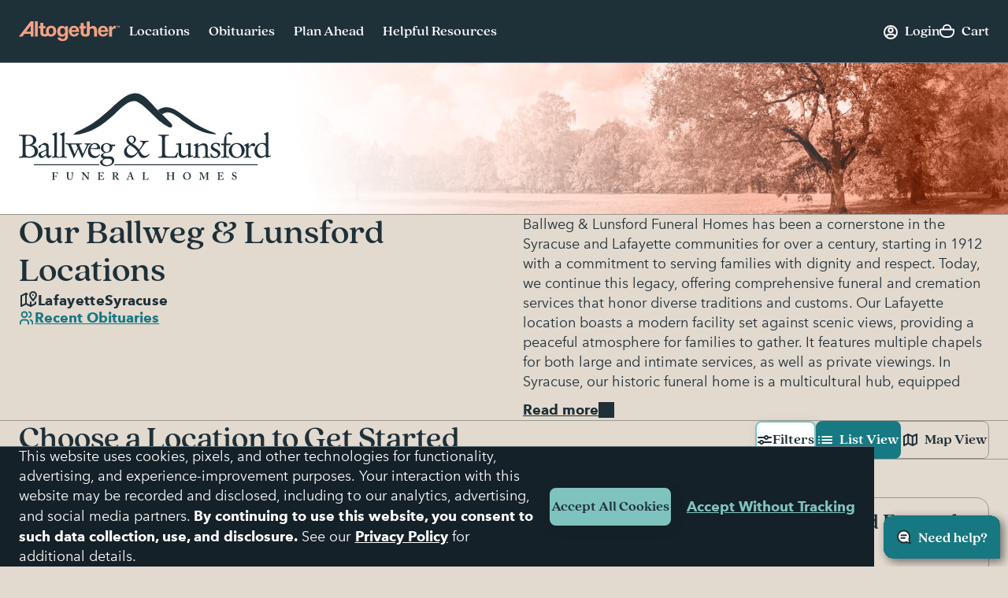

--- FILE ---
content_type: text/html;charset=UTF-8
request_url: https://www.altogetherfuneral.com/funeral-cremation/brands/ballweg-lunsford/
body_size: 37995
content:



































<!DOCTYPE html>
<html
lang="en"
dir="ltr"
data-action="Search-Show"
data-querystring="cgid=ballweg-lunsford"
data-siteid="afterall"
data-locale="en_US"
data-widget="navigator"
>
<head>

<script>
    function getCookie(name) {
        function escape(s) { return s.replace(/([.*+?\^$(){}|\[\]\/\\])/g, '\$1'); }
        const match = document.cookie.match(RegExp('(?:^|;\\s*)' + escape(name) + '=([^;]*)'));
        return match ? match[1] : null;
    }
</script>


<script>
const sbc = getCookie('cc-sb');
const csbc = [];
const rrtc = getCookie('cc-nx_afterall');
const grtc = getCookie('cc-nx-g_afterall');
let sbrt;
if (csbc && sbc && csbc.indexOf(sbc) === -1) {
sbrt = new URL("https://www.altogetherfuneral.com/on/demandware.store/Sites-afterall-Site/en_US/Login-SFCCReAuth");
window.location.replace(sbrt.href);
} else if (sbc && !rrtc && grtc) {
sbrt = new URL("https://www.altogetherfuneral.com/login/");
window.location.replace(sbrt.href);
} else if (!sbc && rrtc) {
sbrt = new URL("https://www.altogetherfuneral.com/logout/");
sbrt.searchParams.set('referer', '1');
window.location.replace(sbrt.href);
}
</script>


<script>
function setCookie(name, value, options = {}) {
options = {
path: '/',
// add other defaults here if necessary
...options
};
if (options.expires instanceof Date) {
options.expires = options.expires.toUTCString();
}
let updatedCookie = encodeURIComponent(name) + "=" + encodeURIComponent(value);
for (let optionKey in options) {
updatedCookie += "; " + optionKey;
let optionValue = options[optionKey];
if (optionValue !== true) {
updatedCookie += "=" + optionValue;
}
}
document.cookie = updatedCookie;
}
function removeCookie(name) {
setCookie(name, "", {
'max-age': -1,
'domain': '.altogetherfuneral.com',
})
}
try {
const gtmAuthData = JSON.parse(decodeURIComponent(getCookie('gtmAuthData')));
const gtmCheckoutOptionData = JSON.parse(decodeURIComponent(getCookie('sfccCheckoutOptionData')));
if(!window.dataLayer) {
window.dataLayer = [];
}
if (gtmAuthData) {
window.dataLayer.push(gtmAuthData);
}
if (gtmCheckoutOptionData) {
window.dataLayer.push(gtmCheckoutOptionData);
}
removeCookie('gtmAuthData');
removeCookie('sfccCheckoutOptionData');
removeCookie('sfccPageView');
} catch (e) {}
</script>


<meta charset="UTF-8"/>





<link rel="preconnect" href="https://edge.disstg.commercecloud.salesforce.com" crossorigin="anonymous" />
<link rel="dns-prefetch" href="https://edge.disstg.commercecloud.salesforce.com" />



<link rel="preconnect" href="https://cdn.cquotient.com" crossorigin="anonymous" />
<link rel="dns-prefetch" href="https://cdn.cquotient.com" />



<link rel="preconnect" href="https://www.google-analytics.com" crossorigin="anonymous" />
<link rel="dns-prefetch" href="https://www.google-analytics.com" />



<link rel="preconnect" href="https://www.googletagmanager.com" crossorigin="anonymous" />
<link rel="dns-prefetch" href="https://www.googletagmanager.com" />





<link rel="preload" href="/on/demandware.static/Sites-afterall-Site/-/default/dw28402535/fonts/avenirNext/AvenirNext-Regular.woff2" as="font" type="font/woff2" crossorigin="anonymous" />
<link rel="preload" href="/on/demandware.static/Sites-afterall-Site/-/default/dw8edb9ccc/fonts/avenirNext/AvenirNext-Italic.woff2" as="font" type="font/woff2" crossorigin="anonymous" />
<link rel="preload" href="/on/demandware.static/Sites-afterall-Site/-/default/dwf802f9c7/fonts/avenirNext/AvenirNext-Medium.woff2" as="font" type="font/woff2" crossorigin="anonymous" />
<link rel="preload" href="/on/demandware.static/Sites-afterall-Site/-/default/dwd49a5099/fonts/avenirNext/AvenirNext-MediumItalic.woff2" as="font" type="font/woff2" crossorigin="anonymous" />
<link rel="preload" href="/on/demandware.static/Sites-afterall-Site/-/default/dw426b1471/fonts/avenirNext/AvenirNext-Bold.woff2" as="font" type="font/woff2" crossorigin="anonymous" />
<link rel="preload" href="/on/demandware.static/Sites-afterall-Site/-/default/dw995e140e/fonts/avenirNext/AvenirNext-BoldItalic.woff2" as="font" type="font/woff2" crossorigin="anonymous" />
<link rel="preload" href="/on/demandware.static/Sites-afterall-Site/-/default/dw05140185/fonts/quincyCF/QuincyCF-Medium.woff2" as="font" type="font/woff2" crossorigin="anonymous" />
<link rel="preload" href="/on/demandware.static/Sites-afterall-Site/-/default/dwf3140077/fonts/quincyCF/QuincyCF-Bold.woff2" as="font" type="font/woff2" crossorigin="anonymous" />

<style>
    @font-face {
        font-family: 'AvenirNext';
        font-weight: 400;
        font-style: normal;
        font-display: swap;
        src: url("/on/demandware.static/Sites-afterall-Site/-/default/dw28402535/fonts/avenirNext/AvenirNext-Regular.woff2") format("woff2"),
            url("/on/demandware.static/Sites-afterall-Site/-/default/dw9c118eb9/fonts/avenirNext/AvenirNext-Regular.woff") format("woff");
    }

    @font-face {
        font-family: 'AvenirNext';
        font-weight: 400;
        font-style: italic;
        font-display: swap;
        src: url("/on/demandware.static/Sites-afterall-Site/-/default/dw8edb9ccc/fonts/avenirNext/AvenirNext-Italic.woff2") format("woff2"),
            url("/on/demandware.static/Sites-afterall-Site/-/default/dwcc1a6b14/fonts/avenirNext/AvenirNext-Italic.woff") format("woff");
    }

    @font-face {
        font-family: 'AvenirNext';
        font-weight: 500;
        font-style: normal;
        font-display: swap;
        src: url("/on/demandware.static/Sites-afterall-Site/-/default/dwf802f9c7/fonts/avenirNext/AvenirNext-Medium.woff2") format("woff2"),
            url("/on/demandware.static/Sites-afterall-Site/-/default/dw291021f2/fonts/avenirNext/AvenirNext-Medium.woff") format("woff");
    }

    @font-face {
        font-family: 'AvenirNext';
        font-weight: 500;
        font-style: italic;
        font-display: swap;
        src: url("/on/demandware.static/Sites-afterall-Site/-/default/dwd49a5099/fonts/avenirNext/AvenirNext-MediumItalic.woff2") format("woff2"),
            url("/on/demandware.static/Sites-afterall-Site/-/default/dw613d4508/fonts/avenirNext/AvenirNext-MediumItalic.woff") format("woff");
    }

    @font-face {
        font-family: 'AvenirNext';
        font-weight: 800;
        font-style: normal;
        font-display: swap;
        src: url("/on/demandware.static/Sites-afterall-Site/-/default/dw426b1471/fonts/avenirNext/AvenirNext-Bold.woff2") format("woff2"),
            url("/on/demandware.static/Sites-afterall-Site/-/default/dw10087b4b/fonts/avenirNext/AvenirNext-Bold.woff") format("woff");
    }

    @font-face {
        font-family: 'AvenirNext';
        font-weight: 800;
        font-style: italic;
        font-display: swap;
        src: url("/on/demandware.static/Sites-afterall-Site/-/default/dw995e140e/fonts/avenirNext/AvenirNext-BoldItalic.woff2") format("woff2"),
            url("/on/demandware.static/Sites-afterall-Site/-/default/dw1ddc1f09/fonts/avenirNext/AvenirNext-BoldItalic.woff") format("woff");
    }

    @font-face {
        font-family: 'QuincyCF';
        font-style:  normal;
        font-weight: 500;
        font-display: swap;
        src: url("/on/demandware.static/Sites-afterall-Site/-/default/dw05140185/fonts/quincyCF/QuincyCF-Medium.woff2") format("woff2"),
            url("/on/demandware.static/Sites-afterall-Site/-/default/dw0edd32ab/fonts/quincyCF/QuincyCF-Medium.woff") format("woff");
    }

    @font-face {
        font-family: 'QuincyCF';
        font-style:  normal;
        font-weight: 700;
        font-display: swap;
        src: url("/on/demandware.static/Sites-afterall-Site/-/default/dwf3140077/fonts/quincyCF/QuincyCF-Bold.woff2") format("woff2"),
            url("/on/demandware.static/Sites-afterall-Site/-/default/dwa619d12a/fonts/quincyCF/QuincyCF-Bold.woff") format("woff");
    }
</style>

<meta content="ie=edge" http-equiv="x-ua-compatible"/>
<meta content="width=device-width, initial-scale=1.0, maximum-scale=5.0" name="viewport"/>
<title>Ballweg &amp; Lunsford Funeral Homes in Syracuse, New York</title>
<meta name="title" content="Ballweg &amp; Lunsford Funeral Homes in Syracuse, New York"/>
<meta name="description" content="Find peace with hassle-free funeral planning with Ballweg &amp; Lunsford Funeral Homes. Entrust your needs to our experienced team, dedicated to creating meaningful farewells."/>
<meta name="keywords" content="Altogether"/>
<meta name="format-detection" content="telephone=no">

<meta name="robots" content="index,follow"/>





<meta property="og:image" content="https://www.altogetherfuneral.com/on/demandware.static/Sites-afterall-Site/-/default/dwa9cecf12/images/default-preview.jpg"/>





<meta property="og:site_name" content="Altogether"/>












<link rel="canonical" href="/funeral-cremation/brands/ballweg-lunsford/"/>



<script>!function(){window.semaphore=window.semaphore||[],window.ketch=function(){window.semaphore.push(arguments)};var e=document.createElement("script");e.type="text/javascript",e.src="https://global.ketchcdn.com/web/v3/config/foundation_partners_group_llc/website_smart_tag/boot.js",e.defer=e.async=!0,document.getElementsByTagName("head")[0].appendChild(e)}();</script>
<script>
if (window.location.href.includes('memorial-trees')) {
  document.documentElement.classList.add('l-memorial_trees');
}
</script>
<style>
[data-widget="consentTracking"],
[data-action="Product-Show"] .l-page_sub_nav,
[data-action="Product-Show"] .b-breadcrumbs,
.l-memorial_trees .l-header-region .b-message.m-banner,
[data-action="Cart-Show"] .l-header-region .b-message.m-banner,
[data-action="Search-Show"] .l-page_sub_nav,
.b-carousel_ext.m-recently_viewed_products,
.b-header_actions-item.m-minicart:has([data-count="0.0"]),
.b-header_actions-item.m-minicart:has([data-count="0"]),
.b-continue_shopping {
    display: none !important;
}
</style>





<script type="text/javascript">
(function () {
if(!window.dataLayer) {
window.dataLayer = [];
}
var pageData = JSON.parse("\u007b\"event\"\u003a\"pageview\"\u002c\"page\"\u003a\u007b\"type\"\u003a\"Market\u0020Landing\u0020Page\"\u007d\u002c\"user\"\u003a\u007b\"id\"\u003a\"\"\u002c\"type\"\u003a\"customer\"\u002c\"logged\u005fin\"\u003afalse\u002c\"hashed\u005femail\"\u003a\"\"\u002c\"account\u005flinked\"\u003a\"not\u0020linked\"\u007d\u002c\"site\"\u003a\u007b\"environment\"\u003a\"production\"\u002c\"type\"\u003a\"Altogether\"\u007d\u007d");
window.dataLayer.push(pageData);
window.gtmPageData = Object.assign({currencyCode: 'USD'}, pageData);
})();
</script>



<!-- Google Tag Manager -->
<script>(function(w,d,s,l,i){w[l]=w[l]||[];w[l].push({'gtm.start':
new Date().getTime(),event:'gtm.js'});var f=d.getElementsByTagName(s)[0],
j=d.createElement(s),dl=l!='dataLayer'?'&l='+l:'';j.async=true;j.src=
'https://www.googletagmanager.com/gtm.js?id='+i+dl+'';f.parentNode.insertBefore(j,f);
})(window,document,'script','dataLayer','GTM-WFJWF5DT');</script>
<!-- End Google Tag Manager -->








	<script type="text/javascript" id="vwoCode">
		window._vwo_code || (function() {
		var account_id=966383,
		version=2.1,
		settings_tolerance=2000,
		library_tolerance=2500,
		use_existing_jquery=false,
		hide_element='body',
		hide_element_style = 'opacity:0 !important;filter:alpha(opacity=0) !important;background:none !important',
		/* DO NOT EDIT BELOW THIS LINE */
		f=false,w=window,d=document,v=d.querySelector('#vwoCode'),cK='_vwo_'+account_id+'_settings',cc={};try{var c=JSON.parse(localStorage.getItem('_vwo_'+account_id+'_config'));cc=c&&typeof c==='object'?c:{}}catch(e){}var stT=cc.stT==='session'?w.sessionStorage:w.localStorage;code={use_existing_jquery:function(){return typeof use_existing_jquery!=='undefined'?use_existing_jquery:undefined},library_tolerance:function(){return typeof library_tolerance!=='undefined'?library_tolerance:undefined},settings_tolerance:function(){return cc.sT||settings_tolerance},hide_element_style:function(){return'{'+(cc.hES||hide_element_style)+'}'},hide_element:function(){if(performance.getEntriesByName('first-contentful-paint')[0]){return''}return typeof cc.hE==='string'?cc.hE:hide_element},getVersion:function(){return version},finish:function(e){if(!f){f=true;var t=d.getElementById('_vis_opt_path_hides');if(t)t.parentNode.removeChild(t);if(e)(new Image).src='https://dev.visualwebsiteoptimizer.com/ee.gif?a='+account_id+e}},finished:function(){return f},addScript:function(e){var t=d.createElement('script');t.type='text/javascript';if(e.src){t.src=e.src}else{t.text=e.text}d.getElementsByTagName('head')[0].appendChild(t)},load:function(e,t){var i=this.getSettings(),n=d.createElement('script'),r=this;t=t||{};if(i){n.textContent=i;d.getElementsByTagName('head')[0].appendChild(n);if(!w.VWO||VWO.caE){stT.removeItem(cK);r.load(e)}}else{var o=new XMLHttpRequest;o.open('GET',e,true);o.withCredentials=!t.dSC;o.responseType=t.responseType||'text';o.onload=function(){if(t.onloadCb){return t.onloadCb(o,e)}if(o.status===200){_vwo_code.addScript({text:o.responseText})}else{_vwo_code.finish('&e=loading_failure:'+e)}};o.onerror=function(){if(t.onerrorCb){return t.onerrorCb(e)}_vwo_code.finish('&e=loading_failure:'+e)};o.send()}},getSettings:function(){try{var e=stT.getItem(cK);if(!e){return}e=JSON.parse(e);if(Date.now()>e.e){stT.removeItem(cK);return}return e.s}catch(e){return}},init:function(){if(d.URL.indexOf('__vwo_disable__')>-1)return;var e=this.settings_tolerance();w._vwo_settings_timer=setTimeout(function(){_vwo_code.finish();stT.removeItem(cK)},e);var t;if(this.hide_element()!=='body'){t=d.createElement('style');var i=this.hide_element(),n=i?i+this.hide_element_style():'',r=d.getElementsByTagName('head')[0];t.setAttribute('id','_vis_opt_path_hides');v&&t.setAttribute('nonce',v.nonce);t.setAttribute('type','text/css');if(t.styleSheet)t.styleSheet.cssText=n;else t.appendChild(d.createTextNode(n));r.appendChild(t)}else{t=d.getElementsByTagName('head')[0];var n=d.createElement('div');n.style.cssText='z-index: 2147483647 !important;position: fixed !important;left: 0 !important;top: 0 !important;width: 100% !important;height: 100% !important;background: white !important;';n.setAttribute('id','_vis_opt_path_hides');n.classList.add('_vis_hide_layer');t.parentNode.insertBefore(n,t.nextSibling)}var o='https://dev.visualwebsiteoptimizer.com/j.php?a='+account_id+'&u='+encodeURIComponent(d.URL)+'&vn='+version;if(w.location.search.indexOf('_vwo_xhr')!==-1){this.addScript({src:o})}else{this.load(o+'&x=true')}}};w._vwo_code=code;code.init();})();
	</script>










	<script type="text/javascript" id="vwoCode">
		window._vwo_code || (function() {
		var account_id=966383,
		version=2.1,
		settings_tolerance=2000,
		library_tolerance=2500,
		use_existing_jquery=false,
		hide_element='body',
		hide_element_style = 'opacity:0 !important;filter:alpha(opacity=0) !important;background:none !important',
		/* DO NOT EDIT BELOW THIS LINE */
		f=false,w=window,d=document,v=d.querySelector('#vwoCode'),cK='_vwo_'+account_id+'_settings',cc={};try{var c=JSON.parse(localStorage.getItem('_vwo_'+account_id+'_config'));cc=c&&typeof c==='object'?c:{}}catch(e){}var stT=cc.stT==='session'?w.sessionStorage:w.localStorage;code={use_existing_jquery:function(){return typeof use_existing_jquery!=='undefined'?use_existing_jquery:undefined},library_tolerance:function(){return typeof library_tolerance!=='undefined'?library_tolerance:undefined},settings_tolerance:function(){return cc.sT||settings_tolerance},hide_element_style:function(){return'{'+(cc.hES||hide_element_style)+'}'},hide_element:function(){if(performance.getEntriesByName('first-contentful-paint')[0]){return''}return typeof cc.hE==='string'?cc.hE:hide_element},getVersion:function(){return version},finish:function(e){if(!f){f=true;var t=d.getElementById('_vis_opt_path_hides');if(t)t.parentNode.removeChild(t);if(e)(new Image).src='https://dev.visualwebsiteoptimizer.com/ee.gif?a='+account_id+e}},finished:function(){return f},addScript:function(e){var t=d.createElement('script');t.type='text/javascript';if(e.src){t.src=e.src}else{t.text=e.text}d.getElementsByTagName('head')[0].appendChild(t)},load:function(e,t){var i=this.getSettings(),n=d.createElement('script'),r=this;t=t||{};if(i){n.textContent=i;d.getElementsByTagName('head')[0].appendChild(n);if(!w.VWO||VWO.caE){stT.removeItem(cK);r.load(e)}}else{var o=new XMLHttpRequest;o.open('GET',e,true);o.withCredentials=!t.dSC;o.responseType=t.responseType||'text';o.onload=function(){if(t.onloadCb){return t.onloadCb(o,e)}if(o.status===200){_vwo_code.addScript({text:o.responseText})}else{_vwo_code.finish('&e=loading_failure:'+e)}};o.onerror=function(){if(t.onerrorCb){return t.onerrorCb(e)}_vwo_code.finish('&e=loading_failure:'+e)};o.send()}},getSettings:function(){try{var e=stT.getItem(cK);if(!e){return}e=JSON.parse(e);if(Date.now()>e.e){stT.removeItem(cK);return}return e.s}catch(e){return}},init:function(){if(d.URL.indexOf('__vwo_disable__')>-1)return;var e=this.settings_tolerance();w._vwo_settings_timer=setTimeout(function(){_vwo_code.finish();stT.removeItem(cK)},e);var t;if(this.hide_element()!=='body'){t=d.createElement('style');var i=this.hide_element(),n=i?i+this.hide_element_style():'',r=d.getElementsByTagName('head')[0];t.setAttribute('id','_vis_opt_path_hides');v&&t.setAttribute('nonce',v.nonce);t.setAttribute('type','text/css');if(t.styleSheet)t.styleSheet.cssText=n;else t.appendChild(d.createTextNode(n));r.appendChild(t)}else{t=d.getElementsByTagName('head')[0];var n=d.createElement('div');n.style.cssText='z-index: 2147483647 !important;position: fixed !important;left: 0 !important;top: 0 !important;width: 100% !important;height: 100% !important;background: white !important;';n.setAttribute('id','_vis_opt_path_hides');n.classList.add('_vis_hide_layer');t.parentNode.insertBefore(n,t.nextSibling)}var o='https://dev.visualwebsiteoptimizer.com/j.php?a='+account_id+'&u='+encodeURIComponent(d.URL)+'&vn='+version;if(w.location.search.indexOf('_vwo_xhr')!==-1){this.addScript({src:o})}else{this.load(o+'&x=true')}}};w._vwo_code=code;code.init();})();
	</script>



























    


<link as="style" href="/on/demandware.static/Sites-afterall-Site/-/en_US/v1769788911715/common-critical-altogether.css" rel="preload" />

<link
rel="stylesheet"
href="/on/demandware.static/Sites-afterall-Site/-/en_US/v1769788911715/common-critical-altogether.css"
class="js-styles"


/>



<script> </script>





    


<link as="style" href="/on/demandware.static/Sites-afterall-Site/-/en_US/v1769788911715/common-altogether.css" rel="preload" />

<link
rel="stylesheet"
href="/on/demandware.static/Sites-afterall-Site/-/en_US/v1769788911715/common-altogether.css"
class="js-styles"


/>



<script> </script>



    


<link as="style" href="/on/demandware.static/Sites-afterall-Site/-/en_US/v1769788911715/page_designer.css" rel="preload" />

<link
rel="stylesheet"
href="/on/demandware.static/Sites-afterall-Site/-/en_US/v1769788911715/page_designer.css"
class="js-styles"


/>



<script> </script>



    


<link as="style" href="/on/demandware.static/Sites-afterall-Site/-/en_US/v1769788911715/market-page-altogether.css" rel="preload" />

<link
rel="stylesheet"
href="/on/demandware.static/Sites-afterall-Site/-/en_US/v1769788911715/market-page-altogether.css"
class="js-styles"


/>



<script> </script>



    


<link as="style" href="/on/demandware.static/Sites-afterall-Site/-/en_US/v1769788911715/user_pack.css" rel="preload" />

<link
rel="stylesheet"
href="/on/demandware.static/Sites-afterall-Site/-/en_US/v1769788911715/user_pack.css"
class="js-styles"


/>



<script> </script>





    <link rel="prefetch" href="/on/demandware.static/Sites-afterall-Site/-/en_US/v1769788911715/location-details-altogether.css" as="style" />

    <link rel="prefetch" href="/on/demandware.static/Sites-afterall-Site/-/en_US/v1769788911715/location.page.bundle.js" as="script" />




    <script>
        (function () {
            function log(type, message, line, column, e) {
                var request = window.XMLHttpRequest;
                try {
                    var xhr = new request();
                    var logurl = "/on/demandware.store/Sites-afterall-Site/en_US/Error-JsLogger";
                    var params = 'type=' + type +
                        '&message=' + message +
                        '&url=' + window.location.href +
                        '&line=' + line +
                        '&column=' + column +
                        '&stack=' + (e && e.stack) +
                        '&ajax=true';

                    xhr.open("POST", logurl, true);
                    xhr.setRequestHeader("Content-Type", "application/x-www-form-urlencoded");
                    xhr.setRequestHeader("x-requested-with", "XMLHttpRequest");
                    xhr.timeout = 5000;
                    xhr.send(params);
                } catch (e) {}
            }

            window.onerror = function(message, url, line, column, e) {
                log('window.onerror', message, line, column, e);
                return false;
            };
            if (window.console) {
                var consoleError = console.error;
                console.error = function () {
                    consoleError.apply(this, arguments);
                    log('console.error', arguments[0], 'N/A', 'N/A', new Error());
                };

                var consoleWarn = console.warn;
                console.warn = function () {
                    consoleWarn.apply(this, arguments);
                    log('console.warn', arguments[0], 'N/A', 'N/A', new Error());
                };
            }
        })();
    </script>




<script>
    window.contexts = ["global","page_designer","page_designer","market_page","user_pack"];
    window.sfccData = {"siteType":"Altogether","testGroup":"","resources":{"gtm":{"locationSearch":"Location Search Page - Location Item","locationMarket":"Market Landing Page - Location Item"}},"wishlistActionUrls":{"getItems":"/on/demandware.store/Sites-afterall-Site/en_US/Wishlist-GetItems","addToWishlist":"/on/demandware.store/Sites-afterall-Site/en_US/Wishlist-AddProduct","removeFromWishlist":"/on/demandware.store/Sites-afterall-Site/en_US/Wishlist-RemoveProduct"},"siteData":{"id":"afterall"},"isCountryCodeInputEnabled":false};
</script>



<script>
    window.headInitTime = Date.now();

    window.tauData = window.tauData || {};
    window.tauData.currentSiteId = 'afterall';
    window.tauData.currentSiteLocale = 'en_US';
    window.globalPreferences = {
        siteId: 'afterall'
    };

    document.addEventListener('DOMContentLoaded', function () {
        window.domReadyTime = Date.now();
    }, { once: true });
    window.assetsStaticURL = '/on/demandware.static/Sites-afterall-Site/-/en_US/v1769788911715/';
</script>


    
        <script async="async" src="/on/demandware.static/Sites-afterall-Site/-/en_US/v1769788911715/app_altogether.js" crossorigin="anonymous"></script>
    





    <link href="/on/demandware.static/Sites-afterall-Site/-/default/dwf0dec1e2/images/favicons/apple-icon-180x180.png" rel="apple-touch-icon" sizes="180x180"/>

    <link href="/on/demandware.static/Sites-afterall-Site/-/default/dwbd5abcaa/images/favicons/apple-icon-152x152.png" rel="apple-touch-icon" sizes="152x152"/>

<link href="/on/demandware.static/Sites-afterall-Site/-/default/dwf0dec1e2/images/favicons/apple-icon-180x180.png" rel="apple-touch-icon"/>


    <link href="/on/demandware.static/Sites-afterall-Site/-/default/dwdf881ee2/images/favicons/favicon-32x32.png" rel="shortcut icon" sizes="32x32" type="image/png"/>

    <link href="/on/demandware.static/Sites-afterall-Site/-/default/dw79a15180/images/favicons/favicon-16x16.png" rel="shortcut icon" sizes="16x16" type="image/png"/>

<link href="/on/demandware.static/Sites-afterall-Site/-/default/dwc9b560a0/images/favicons/manifest.json" rel="manifest"/>
<meta content="#1e3038" name="theme-color"/>


<script type="text/javascript">//<!--
/* <![CDATA[ (head-active_data.js) */
var dw = (window.dw || {});
dw.ac = {
    _analytics: null,
    _events: [],
    _category: "",
    _searchData: "",
    _anact: "",
    _anact_nohit_tag: "",
    _analytics_enabled: "true",
    _timeZone: "America/New_York",
    _capture: function(configs) {
        if (Object.prototype.toString.call(configs) === "[object Array]") {
            configs.forEach(captureObject);
            return;
        }
        dw.ac._events.push(configs);
    },
	capture: function() { 
		dw.ac._capture(arguments);
		// send to CQ as well:
		if (window.CQuotient) {
			window.CQuotient.trackEventsFromAC(arguments);
		}
	},
    EV_PRD_SEARCHHIT: "searchhit",
    EV_PRD_DETAIL: "detail",
    EV_PRD_RECOMMENDATION: "recommendation",
    EV_PRD_SETPRODUCT: "setproduct",
    applyContext: function(context) {
        if (typeof context === "object" && context.hasOwnProperty("category")) {
        	dw.ac._category = context.category;
        }
        if (typeof context === "object" && context.hasOwnProperty("searchData")) {
        	dw.ac._searchData = context.searchData;
        }
    },
    setDWAnalytics: function(analytics) {
        dw.ac._analytics = analytics;
    },
    eventsIsEmpty: function() {
        return 0 == dw.ac._events.length;
    }
};
/* ]]> */
// -->
</script>
<script type="text/javascript">//<!--
/* <![CDATA[ (head-cquotient.js) */
var CQuotient = window.CQuotient = {};
CQuotient.clientId = 'bhfg-afterall';
CQuotient.realm = 'BHFG';
CQuotient.siteId = 'afterall';
CQuotient.instanceType = 'prd';
CQuotient.locale = 'en_US';
CQuotient.fbPixelId = '__UNKNOWN__';
CQuotient.activities = [];
CQuotient.cqcid='';
CQuotient.cquid='';
CQuotient.cqeid='';
CQuotient.cqlid='';
CQuotient.apiHost='api.cquotient.com';
/* Turn this on to test against Staging Einstein */
/* CQuotient.useTest= true; */
CQuotient.useTest = ('true' === 'false');
CQuotient.initFromCookies = function () {
	var ca = document.cookie.split(';');
	for(var i=0;i < ca.length;i++) {
	  var c = ca[i];
	  while (c.charAt(0)==' ') c = c.substring(1,c.length);
	  if (c.indexOf('cqcid=') == 0) {
		CQuotient.cqcid=c.substring('cqcid='.length,c.length);
	  } else if (c.indexOf('cquid=') == 0) {
		  var value = c.substring('cquid='.length,c.length);
		  if (value) {
		  	var split_value = value.split("|", 3);
		  	if (split_value.length > 0) {
			  CQuotient.cquid=split_value[0];
		  	}
		  	if (split_value.length > 1) {
			  CQuotient.cqeid=split_value[1];
		  	}
		  	if (split_value.length > 2) {
			  CQuotient.cqlid=split_value[2];
		  	}
		  }
	  }
	}
}
CQuotient.getCQCookieId = function () {
	if(window.CQuotient.cqcid == '')
		window.CQuotient.initFromCookies();
	return window.CQuotient.cqcid;
};
CQuotient.getCQUserId = function () {
	if(window.CQuotient.cquid == '')
		window.CQuotient.initFromCookies();
	return window.CQuotient.cquid;
};
CQuotient.getCQHashedEmail = function () {
	if(window.CQuotient.cqeid == '')
		window.CQuotient.initFromCookies();
	return window.CQuotient.cqeid;
};
CQuotient.getCQHashedLogin = function () {
	if(window.CQuotient.cqlid == '')
		window.CQuotient.initFromCookies();
	return window.CQuotient.cqlid;
};
CQuotient.trackEventsFromAC = function (/* Object or Array */ events) {
try {
	if (Object.prototype.toString.call(events) === "[object Array]") {
		events.forEach(_trackASingleCQEvent);
	} else {
		CQuotient._trackASingleCQEvent(events);
	}
} catch(err) {}
};
CQuotient._trackASingleCQEvent = function ( /* Object */ event) {
	if (event && event.id) {
		if (event.type === dw.ac.EV_PRD_DETAIL) {
			CQuotient.trackViewProduct( {id:'', alt_id: event.id, type: 'raw_sku'} );
		} // not handling the other dw.ac.* events currently
	}
};
CQuotient.trackViewProduct = function(/* Object */ cqParamData){
	var cq_params = {};
	cq_params.cookieId = CQuotient.getCQCookieId();
	cq_params.userId = CQuotient.getCQUserId();
	cq_params.emailId = CQuotient.getCQHashedEmail();
	cq_params.loginId = CQuotient.getCQHashedLogin();
	cq_params.product = cqParamData.product;
	cq_params.realm = cqParamData.realm;
	cq_params.siteId = cqParamData.siteId;
	cq_params.instanceType = cqParamData.instanceType;
	cq_params.locale = CQuotient.locale;
	
	if(CQuotient.sendActivity) {
		CQuotient.sendActivity(CQuotient.clientId, 'viewProduct', cq_params);
	} else {
		CQuotient.activities.push({activityType: 'viewProduct', parameters: cq_params});
	}
};
/* ]]> */
// -->
</script>




    

    


</head>
<body
class="
l-page m-has_vertical_header




"
id="page-body"
data-widget="focusHighlighter"
data-event-keyup="handleKeyup"
data-event-click="handleClick"
>
<div data-widget="gtmSearchTracker"></div>

<!-- Google Tag Manager (noscript) -->
<noscript><iframe src="https://www.googletagmanager.com/ns.html?id=GTM-WFJWF5DT"
height="0" width="0" style="display:none;visibility:hidden"></iframe></noscript>
<!-- End Google Tag Manager (noscript) -->

<svg height="0" width="0" style="position:absolute" viewBox="0 0 0 0" xmlns="http://www.w3.org/2000/svg">
    <symbol id="close">
        <path d="M6 6L14 14" stroke="currentColor" stroke-width="2" stroke-linecap="round"/>
        <path d="M6 14L14 6" stroke="currentColor" stroke-width="2" stroke-linecap="round"/>
    </symbol>

    

    <symbol id="arrow-back" viewBox="0 0 20 20" >
        <path d="M12 6L8 10L12 14" stroke="currentColor" fill="none" stroke-width="2" stroke-linecap="round" stroke-linejoin="round"/>
    </symbol>
    <symbol id="arrow-forward" viewBox="0 0 21 20">
        <path fill="currentColor" fill-rule="evenodd" clip-rule="evenodd" d="M7.8 14.7a1 1 0 0 1 0-1.4L11 10 7.8 6.7a1 1 0 0 1 1.4-1.4l4 4c.4.4.4 1 0 1.4l-4 4a1 1 0 0 1-1.4 0Z"/>
    </symbol>

    <symbol id="arrow-down" viewBox="0 0 20 20">
        <path fill="currentColor" d="M6 7a1 1 0 0 0-.707.293 1 1 0 0 0 0 1.414l4 4a1 1 0 0 0 1.414 0l4-4a1 1 0 0 0 0-1.414 1 1 0 0 0-1.414 0L10 10.586 6.707 7.293A1 1 0 0 0 6 7z"/>
    </symbol>
    <symbol id="star" viewBox="0 0 24 24">
        <path stroke="var(--star-stroke, none)" fill="var(--star-color, currentColor)" d="M11.64 1.58c.11-.35.6-.35.72 0l2.24 7.27c.09.26.33.44.6.44h7.32c.36 0 .51.46.23.68l-5.97 4.55c-.2.16-.29.43-.21.68l2.27 7.34c.1.35-.3.63-.6.41l-5.86-4.48a.63.63 0 0 0-.76 0l-5.87 4.48a.37.37 0 0 1-.59-.4l2.27-7.35a.62.62 0 0 0-.21-.68L1.25 9.97a.38.38 0 0 1 .23-.68H8.8c.27 0 .51-.18.6-.44l2.24-7.27Z" />
    </symbol>
    <symbol id="star-half">
        <path class="b-rating-empty" d="m13.344 15.662-5.0953-2.6691-5.0873 2.6842 0.96393-5.6707-4.1249-4.0089 5.691-0.83558 2.538-5.1618 2.5533 5.1543 5.6935 0.81868-4.113 4.0211z"></path>
        <path class="b-rating-filled" d="m8.1348 0.19141-2.4434 4.9707-5.6914 0.83594 4.125 4.0078-0.96484 5.6719 4.9746-2.625v-12.861z"></path>
    </symbol>
    <symbol id="heart" viewBox="0 0 32 32">
        <path fill-rule="evenodd" stroke="currentColor" stroke-width="2" d="M8.5 1.5C4.356 1.5 1 4.857 1 9.003.898 17.092 16 27.5 16 27.5S31.107 17.088 31 9c0-4.147-3.36-7.5-7.5-7.5-3.39 0-6.256 2.26-7.184 5.348-.206.684-.316 1.41-.316 2.159C16 4.872 12.644 1.5 8.5 1.5z"></path>
    </symbol>
    <symbol id="check" viewBox="0 0 13 10">
        <path fill="currentColor" fill-rule="evenodd" clip-rule="evenodd" d="M12.707.793a1 1 0 0 1 0 1.414l-7 7a1 1 0 0 1-1.414 0l-3.5-3.5a1 1 0 0 1 1.414-1.414L5 7.086 11.293.793a1 1 0 0 1 1.414 0Z"/>
    </symbol>
    <symbol id="map-marker" viewBox="0 0 20 20" fill="none">
        <g stroke="currentColor" fill="var(--fill-color, none)" stroke-width="2" stroke-linecap="round" stroke-linejoin="round">
            <path stroke-linejoin="round" d="M17 9.11c0 3.93-3.13 7.11-7 8.89-3.87-1.78-7-4.96-7-8.89A7.06 7.06 0 0 1 10 2c3.87 0 7 3.18 7 7.11Z" />
            <path stroke-linejoin="round" d="M12.63 9.11A2.65 2.65 0 0 1 10 11.78 2.65 2.65 0 0 1 7.37 9.1 2.65 2.65 0 0 1 10 6.44c1.45 0 2.63 1.2 2.63 2.67Z" />
        </g>
    </symbol>
    <symbol id="phone" viewBox="0 0 20 20">
        <path fill="var(--fill-color, none)" stroke="currentColor" stroke-width="2" stroke-linecap="round" stroke-linejoin="round" d="m5.96 2.46 1.57 2.61c.22.34.11.8-.11 1.14L6.07 7.46c-.23.34-.34.8-.11 1.14.56 1.25 2.24 4.1 5.39 5.46.33.12.78.12 1-.22l1.24-1.26a.86.86 0 0 1 1.12-.11l2.81 1.7c.34.23.56.58.45.92a3.96 3.96 0 0 1-.9 1.82c-.78.9-2.47 1.25-3.81 1.02-1.35-.23-4.07-1.54-7.1-4.45-3.04-2.9-3.9-5.68-4.13-7.72A3.4 3.4 0 0 1 3.6 2.34 3.42 3.42 0 0 1 5.06 2c.34 0 .67.11.9.46Z" />
    </symbol>
    <symbol id="clock" viewBox="0 0 20 20">
        <g stroke="currentColor" fill="var(--fill-color, none)" stroke-width="2" stroke-linecap="round" stroke-linejoin="round">
            <path d="M10 18a8 8 0 1 0 0-16 8 8 0 0 0 0 16Z" />
            <path d="M10 7v3.75L12 13" />
        </g>
    </symbol>
    <symbol id="market" viewBox="0 0 20 20">
        <path fill="var(--fill-color, none)" stroke-linejoin="round" stroke-linecap="round" stroke-width="2" stroke="currentColor" d="M16.818 18.024H3.104V4.882h13.714v13.142z"/>
        <path fill="var(--fill-color, none)" d="M1.961 5.072v.762c0 .606.281 1.188.781 1.616.5.429 1.178.67 1.886.67.707 0 1.385-.241 1.885-.67.5-.428.781-1.01.781-1.616v-.762H1.961zm5.333.762c0 .606.281 1.188.781 1.616.5.429 1.179.67 1.886.67.707 0 1.386-.241 1.886-.67.5-.428.78-1.01.78-1.616v-.762l-5.333.762zm5.334 0c0 .606.28 1.188.78 1.616.5.429 1.18.67 1.886.67.708 0 1.386-.241 1.886-.67.5-.428.781-1.01.781-1.616v-.762h-16L3.74 2.024h12.444l1.778 3.048"/>
        <path fill="var(--fill-color, none)" stroke-linejoin="round" stroke-linecap="round" stroke-width="2" stroke="currentColor" d="M12.628 5.834c0 .606.28 1.188.78 1.616.5.429 1.18.67 1.886.67.708 0 1.386-.241 1.886-.67.5-.428.781-1.01.781-1.616v-.762h-16L3.74 2.024h12.444l1.778 3.048m-16 0v.762c0 .606.281 1.188.781 1.616.5.429 1.178.67 1.886.67.707 0 1.385-.241 1.885-.67.5-.428.781-1.01.781-1.616v-.762H1.961zm5.333.762c0 .606.281 1.188.781 1.616.5.429 1.179.67 1.886.67.707 0 1.386-.241 1.886-.67.5-.428.78-1.01.78-1.616v-.762l-5.333.762zM7.961 17.453v-2.667a1.333 1.333 0 0 1 1.333-1.333h1.334a1.334 1.334 0 0 1 1.333 1.333v2.667"/>
    </symbol>
    <symbol id="brand" viewBox="0 0 20 20">
        <path stroke="currentColor" stroke-width="2" stroke-linecap="round" stroke-linejoin="round" fill="var(--fill-color, none)" d="M16.857 18H3.143V4.857h13.714V18Z"/>
        <path stroke="currentColor" stroke-width="2" stroke-linecap="round" stroke-linejoin="round" fill="var(--fill-color, none)" d="M2 6h16l-1.778-4H3.778L2 6Z"/>
        <path stroke="currentColor" stroke-width="2" stroke-linecap="round" stroke-linejoin="round" fill="var(--fill-color, none)" d="M7 17.429v-2.667c0-.354.21-.693.586-.943.375-.25.884-.39 1.414-.39h2c.53 0 1.04.14 1.414.39.375.25.586.59.586.943v2.667"/>
        <circle fill="currentColor" cx="10" cy="10.5" r="1"/>
        <path stroke="currentColor" stroke-width="2" stroke-linecap="round" fill="var(--fill-color, none)" d="M4 11v0a4 4 0 0 0 4-4v0M16 11v0a4 4 0 0 1-4-4v0"/>
    </symbol>
    <symbol id="distance" viewBox="0 0 20 20">
        <path fill="currentColor" fill-rule="evenodd" clip-rule="evenodd" d="M0 12.5a1 1 0 1 0 2 0v-1h1.6a1 1 0 1 0 0-2H2v-1a1 1 0 0 0-2 0v4Z"/>
        <path fill="currentColor" fill-rule="evenodd" clip-rule="evenodd" d="M20 12.5a1 1 0 1 1-2 0v-1h-1.6a1 1 0 1 1 0-2H18v-1a1 1 0 1 1 2 0v4Z"/>
        <path stroke="currentColor" stroke-width="2" stroke-linecap="round" stroke-linejoin="round" d="M12 10.5h1.2"/>
        <path stroke="currentColor" stroke-width="2" stroke-linecap="round" stroke-linejoin="round" d="M7 10.5h1.2"/>
    </symbol>
</svg>

<div class="b-notification_dialogs">























<div
    data-widget="consentTracking"
    data-reject-url="/on/demandware.store/Sites-afterall-Site/en_US/ConsentTracking-SetSession?consent=false"
    data-accept-url="/on/demandware.store/Sites-afterall-Site/en_US/ConsentTracking-SetSession?consent=true"
    data-tracking-selected="false"
    data-consent-api="true"
>
    
        <div
            id="consent-dialog"
            class="b-notification_dialog m-dark"
            data-tau="consent-dialog"
        >
            <div class="b-notification_dialog-inner">
                <div class="b-notification_dialog-content">
                    


    
    

    <!-- dwMarker="content" dwContentID="910f8f4420caa16bac3fc72a5c" -->
    <h2 id="consent-dialog-label" class="b-notification_dialog-title">Consent tracking</h2>
                <p id="consent-dialog-description">
                    This website uses cookies, pixels, and other technologies for functionality, advertising, and experience-improvement purposes.
                    Your interaction with this website may be recorded and disclosed, including to our analytics, advertising, and social media partners.
                    <b>By continuing to use this website, you consent to such data collection, use, and disclosure.</b> See our
                    <a href="https://www.altogetherfuneral.com/help-center/privacy-policy.html" class="b-notification_dialog-link" target="_blank" rel="noreferrer">Privacy Policy</a>
                    for additional details.
                </p>
    <!-- END_dwmarker -->


                </div>
                <button
                    class="b-notification_dialog-button b-button "
                    aria-controls="consent-dialog"
                    type="button"
                    data-event-click="accept"
                    data-tau="consent-dialog_accept"
                >
                    Accept All Cookies
                </button>
                <div class="b-notification_dialog-link_container">
                    <a
                        class="b-link_primary"
                        href="#"
                        aria-controls="consent-dialog"
                        data-event-click.prevent="reject"
                        data-tau="consent-dialog_reject"
                    >
                        Accept Without Tracking
                    </a>
                </div>
            </div>
        </div>
    
</div>

<div data-widget="connectionMonitor">
    <div data-ref="container" hidden="hidden"></div>

    <script type="template/mustache" data-ref="template">
        <div
            id="connection-dialog"
            role="alert"
            class="b-message m-error m-hide_icon b-connection_monitor"
            data-ref="container"
        >
            <div class="b-connection_monitor-inner">
                <div class="b-connection_monitor-icon">
                    <svg width="29" height="28" viewBox="0 0 29 28" fill="none" xmlns="http://www.w3.org/2000/svg">
    <path d="M9.5 12.0001C8.70435 12.0001 7.94129 12.3161 7.37868 12.8788C6.81607 13.4414 6.5 14.2044 6.5 15.0001C6.5 15.7957 6.81607 16.5588 7.37868 17.1214C7.94129 17.684 8.70435 18.0001 9.5 18.0001L13.5 18.0001H15M21.6213 17.1214C22.1839 16.5588 22.5 15.7957 22.5 15.0001C22.5 14.2044 22.1839 13.4414 21.6213 12.8788C21.0587 12.3161 20.2956 12.0001 19.5 12.0001C19.3189 12.0009 19.1382 12.0177 18.96 12.0501C18.8548 10.9401 18.3394 9.90922 17.5146 9.15895C16.6899 8.40868 15.615 7.99292 14.5 7.99292C13.7735 7.99292 13.0639 8.16946 12.4295 8.50006" stroke="currentColor" stroke-width="2" stroke-linecap="round" stroke-linejoin="round"/>
    <path d="M5.5 5L23.5 23" stroke="currentColor" stroke-width="2" stroke-linecap="round" stroke-linejoin="round"/>
</svg>

                </div>
                <span class="b-connection_monitor-message">
                    <span class="b-connection_monitor-caption">
                        No connection.
                    </span>
                    Please check your internet connection and try again.
                </span>
                <button
                    class="b-connection_monitor-btn"
                    aria-controls="connection-dialog"
                    aria-label="Close"
                    title="Close"
                    type="button"
                    data-event-click="hideAlert"
                >
                    <svg width="32" height="32"  viewBox="0 0 32 32" fill="none" xmlns="http://www.w3.org/2000/svg">
    <circle stroke="currentColor" fill="#fff" cx="16" cy="16" r="15" stroke-width="2"/>
    <path stroke="currentColor" stroke-width="2" stroke-linecap="round" d="m10 10 12 12M10 22l12-12" />
</svg>

                </button>
            </div>

        </div>
    </script>
</div>

</div>
<a href="#maincontent" class="b-skip_to" rel="nofollow">
    <span class="b-skip_to-text">Skip to Content (Press Enter)</span>
</a>
<a href="#footercontent" class="b-skip_to" rel="nofollow">
    <span class="b-skip_to-text">Skip to Footer (Press Enter)</span>
</a>

<div
    id="csrf-token-element"
    data-token-name="csrf_token"
    data-token-value="RG7aX_pkwFdpla8zXCyEvQ67G4S07pOICVtcOuN6ba-5c7QtWU01tdafZ_SknEexBSk02wfjtcJqT7oJzI26Aekomc3dqi_SDisVUx8LztE21OQWpTOr05MtbbLJkq6N65rLZJNhSsJa2NYj0xeww9TrP1VIfJsxyA9ClQY9OeHBVMwD37w="
    hidden="hidden"
></div>


<script>
    window.sfccUnCachedData = {"customerData":{"customerId":"ab26bVWwgTjZRIlJwuwygFOLzY","isAnonymous":true}};
</script>


























<div id="js-disabled">
    <noscript>
        <div class="b-header_message m-error" role="alert">
            <div class="b-header_message-inner">
                


    
    

    <!-- dwMarker="content" dwContentID="9a97decf4047ae7460bb8d87ba" -->
    <p class="b-header_message-icon"><svg width="25" height="24" viewBox="0 0 25 24" fill="none" xmlns="http://www.w3.org/2000/svg">
    <path d="M22.5 12C22.5 17.5228 18.0228 22 12.5 22C6.97715 22 2.5 17.5228 2.5 12C2.5 6.47715 6.97715 2 12.5 2C18.0228 2 22.5 6.47715 22.5 12Z" fill="#B23939"/>
    <path d="M22.5 12C22.5 17.5228 18.0228 22 12.5 22C6.97715 22 2.5 17.5228 2.5 12C2.5 6.47715 6.97715 2 12.5 2C18.0228 2 22.5 6.47715 22.5 12Z" fill="white" fill-opacity="0.8"/>
    <path d="M22.5 12C22.5 17.5228 18.0228 22 12.5 22C6.97715 22 2.5 17.5228 2.5 12C2.5 6.47715 6.97715 2 12.5 2C18.0228 2 22.5 6.47715 22.5 12Z" stroke="#B23939" stroke-width="2"/>
    <path d="M12.5 6V13.6364M12.5 17.9891V18" stroke="#B23939" stroke-width="2" stroke-linecap="round" stroke-linejoin="round"/>
</svg></p>
                <p class="b-header_message-info">Your browser's Javascript functionality is turned off. Please visit your browser's Settings to turn it on for the optimal Altogether site experience</p>
    <!-- END_dwmarker -->


            </div>
        </div>
    </noscript>
</div>


<script>
    document.getElementById('js-disabled').style.display = 'none';
</script>

<div class="b-header_message m-error" role="alert" id="js-outdated-browser" style="display:none;">
    <div class="b-header_message-inner">
        


    
    

    <!-- dwMarker="content" dwContentID="6286490fac48978f7b77287800" -->
    <p class="b-header_message-icon"><svg width="25" height="24" viewBox="0 0 25 24" fill="none" xmlns="http://www.w3.org/2000/svg">
    <path d="M22.5 12C22.5 17.5228 18.0228 22 12.5 22C6.97715 22 2.5 17.5228 2.5 12C2.5 6.47715 6.97715 2 12.5 2C18.0228 2 22.5 6.47715 22.5 12Z" fill="#B23939"/>
    <path d="M22.5 12C22.5 17.5228 18.0228 22 12.5 22C6.97715 22 2.5 17.5228 2.5 12C2.5 6.47715 6.97715 2 12.5 2C18.0228 2 22.5 6.47715 22.5 12Z" fill="white" fill-opacity="0.8"/>
    <path d="M22.5 12C22.5 17.5228 18.0228 22 12.5 22C6.97715 22 2.5 17.5228 2.5 12C2.5 6.47715 6.97715 2 12.5 2C18.0228 2 22.5 6.47715 22.5 12Z" stroke="#B23939" stroke-width="2"/>
    <path d="M12.5 6V13.6364M12.5 17.9891V18" stroke="#B23939" stroke-width="2" stroke-linecap="round" stroke-linejoin="round"/>
</svg></p>
                <p class="b-header_message-info">
                    You are using unsupported browser or your browser might be in the Compatibility View mode. <br>
                    If this persists, please call our care team at <a href="tel:8449424909" title="Phone">(844) 942-4909</a>
                </p>
    <!-- END_dwmarker -->


    </div>
</div>


<script>
    if (typeof Symbol === 'undefined') {
        document.getElementById('js-outdated-browser').style.display = 'block';
    }
</script>

<div class="b-header_message m-error" role="alert" id="cookies-error-message" style="display:none;">
    <div class="b-header_message-inner">
        


    
    

    <!-- dwMarker="content" dwContentID="368bc0fdea986633f73775c2f7" -->
    <p class="b-header_message-icon"><svg width="25" height="24" viewBox="0 0 25 24" fill="none" xmlns="http://www.w3.org/2000/svg">
    <path d="M22.5 12C22.5 17.5228 18.0228 22 12.5 22C6.97715 22 2.5 17.5228 2.5 12C2.5 6.47715 6.97715 2 12.5 2C18.0228 2 22.5 6.47715 22.5 12Z" fill="#B23939"/>
    <path d="M22.5 12C22.5 17.5228 18.0228 22 12.5 22C6.97715 22 2.5 17.5228 2.5 12C2.5 6.47715 6.97715 2 12.5 2C18.0228 2 22.5 6.47715 22.5 12Z" fill="white" fill-opacity="0.8"/>
    <path d="M22.5 12C22.5 17.5228 18.0228 22 12.5 22C6.97715 22 2.5 17.5228 2.5 12C2.5 6.47715 6.97715 2 12.5 2C18.0228 2 22.5 6.47715 22.5 12Z" stroke="#B23939" stroke-width="2"/>
    <path d="M12.5 6V13.6364M12.5 17.9891V18" stroke="#B23939" stroke-width="2" stroke-linecap="round" stroke-linejoin="round"/>
</svg></p>
                <p class="b-header_message-info">
                    Your cookies are disabled. Please enable these cookies or check whether they are being blocked by another program so that you can best experience our site.<br>
                    If this persists, please call our care team at <a href="tel:8448424209" title="Phone">(844) 942-4209</a>
                </p>
    <!-- END_dwmarker -->


    </div>
</div>

<script>
    if (!navigator.cookieEnabled) {
        document.getElementById('cookies-error-message').style.display = 'block';
    }
</script>









    
	 

	







    <header
        data-widget="contextLoader"
        data-context="header"
        data-init-on-load="loadContext"
        class="l-header m-vertical-xl afterall"
        aria-label="Site header"
        data-tau-unique="header"
    >
        <div class="l-header-inner">
            <div class="l-header-left b-header_actions">
                <div class="b-header_actions">
                    <a
    class="b-logo"
    href="https://www.altogetherfuneral.com/"
    title="Home page"
    data-tau="logo"
    data-widget="emitBusEvent"
    data-bus-event-type="gtm.navigation.click"
    data-gtm-level="level 1"
    data-event-click="emitBusEvent"
>
    <svg xmlns="http://www.w3.org/2000/svg" focusable="false" fill="none"  width="128" height="26" viewBox="0 0 128 26">
    <path fill="currentColor" d="M124.35 6.12h-.66v-.34h1.72v.34h-.67v1.83h-.38V6.12Z" />
    <path fill="currentColor" d="M125.66 5.78h.6l.56 1.54h.01l.56-1.54h.61v2.17h-.38V6.21h-.01l-.66 1.74h-.27l-.65-1.74v1.74h-.38V5.78Z" />
    <path fill="currentColor" d="M20.37 19.42V.08h3.59v19.34h-3.59Z" />
    <path fill="currentColor" d="M15.1 19.42V16H7.04l-2.64 3.42H0L14.98 0h3.64v19.42H15.1Zm-5.94-6.2h5.94V5.51l-5.94 7.71Z" />
    <path fill="currentColor" d="M62.05 20.99c-.15.7-.47 1.37-.97 1.98a5.8 5.8 0 0 1-2.15 1.55 9.3 9.3 0 0 1-3.77.64 8.7 8.7 0 0 1-2.06-.25 6.56 6.56 0 0 1-1.91-.79 4.69 4.69 0 0 1-1.43-1.37 4 4 0 0 1-.65-2h3.74c.18.7.52 1.2 1.04 1.47.51.28 1.1.41 1.78.41 1.06 0 1.83-.32 2.32-.95.49-.64.72-1.45.7-2.42v-1.8h-.05c-.4.72-.98 1.25-1.74 1.6-.75.35-1.54.52-2.38.52a5.97 5.97 0 0 1-2.65-.55 5 5 0 0 1-1.84-1.49 6.23 6.23 0 0 1-1.05-2.2 10.5 10.5 0 0 1-.33-2.67c0-.89.13-1.74.39-2.56.26-.83.63-1.55 1.13-2.18a5.47 5.47 0 0 1 4.38-2.06c.9 0 1.7.17 2.38.5.68.34 1.25.9 1.71 1.7h.06V6.24h3.58V19.1c0 .55-.07 1.17-.23 1.88Zm-5.16-4.57c.4-.21.74-.5 1-.85.27-.36.47-.76.6-1.21.14-.45.2-.93.2-1.42 0-.57-.05-1.1-.16-1.6A4 4 0 0 0 58 9.98a2.75 2.75 0 0 0-2.52-1.27c-.54 0-.99.1-1.37.31-.38.22-.7.5-.96.87-.26.36-.44.78-.56 1.25a7.3 7.3 0 0 0-.03 2.95c.1.48.27.92.51 1.3.24.4.55.72.94.97.4.24.88.37 1.46.37.54 0 1-.1 1.41-.32Z" />
    <path fill="currentColor" d="M67.94 16c.54.52 1.31.79 2.32.79.72 0 1.34-.18 1.86-.54.52-.36.84-.75.96-1.15h3.14a5.96 5.96 0 0 1-2.32 3.35c-1.04.67-2.3 1-3.77 1a7.38 7.38 0 0 1-2.76-.49 5.74 5.74 0 0 1-3.41-3.56 7.87 7.87 0 0 1-.46-2.76c0-1 .15-1.88.47-2.72a6.36 6.36 0 0 1 6.16-4.15 5.8 5.8 0 0 1 4.91 2.36c.54.73.92 1.55 1.15 2.47.24.92.32 1.88.25 2.89h-9.37c.05 1.15.34 2 .88 2.51Zm4.04-6.83c-.43-.47-1.08-.7-1.95-.7a2.73 2.73 0 0 0-2.32 1 2.6 2.6 0 0 0-.48.9c-.1.32-.15.6-.16.85h5.8c-.16-.9-.46-1.59-.89-2.06Z" />
    <path fill="currentColor" d="M104.83 16c.53.52 1.3.78 2.3.78a3.2 3.2 0 0 0 1.87-.54c.52-.36.83-.74.95-1.14h3.14a5.95 5.95 0 0 1-2.3 3.34 6.8 6.8 0 0 1-3.78 1 7.37 7.37 0 0 1-2.76-.48 5.73 5.73 0 0 1-2.08-1.4 6.23 6.23 0 0 1-1.32-2.16 7.93 7.93 0 0 1-.47-2.76c0-1 .16-1.88.48-2.72a6.33 6.33 0 0 1 6.16-4.14 5.77 5.77 0 0 1 4.91 2.36c.53.72.91 1.54 1.15 2.46.23.93.31 1.89.25 2.9h-9.38c.06 1.15.35 1.98.89 2.5h-.01Zm4.03-6.83c-.43-.47-1.08-.7-1.95-.7a2.72 2.72 0 0 0-2.8 1.9c-.1.32-.15.6-.17.86h5.81a4.15 4.15 0 0 0-.9-2.06Z" />
    <path fill="currentColor" d="M118.03 6.16v2.47h.05a4.45 4.45 0 0 1 1.7-2.04 4.38 4.38 0 0 1 2.54-.78c.23 0 .5.04.79.12v3.39a6.44 6.44 0 0 0-1.3-.13c-.68 0-1.24.11-1.7.34-.46.22-.83.52-1.11.9-.29.39-.49.84-.6 1.35a7.41 7.41 0 0 0-.19 1.67v5.97h-3.64V6.16h3.46Z" />
    <path fill="currentColor" d="M46.99 9.7a5.8 5.8 0 0 0-1.3-2.17 5.75 5.75 0 0 0-2.07-1.35 7.47 7.47 0 0 0-2.73-.47c-1.01 0-1.9.16-2.7.47a5.75 5.75 0 0 0-3.4 3.51c-.3.85-.45 1.8-.45 2.87 0 1.24.19 2.31.55 3.23-.59.55-1.83.45-2.3.46-1.15.02-1.7-.66-1.7-1.9V9.1h2.8V6.25h-2.8V2.08h-3.75v4.17h-1.9V9.1h1.9v5.44c0 3.1 2.05 4.84 4.83 4.84.43 0 1.66.13 2.92-.16a4.52 4.52 0 0 0 1.93-.91 6.88 6.88 0 0 0 4.06 1.13c1 0 1.9-.16 2.7-.47a5.69 5.69 0 0 0 3.4-3.53c.3-.85.45-1.82.45-2.9 0-1.07-.15-2-.45-2.86Zm-3.88 5.9c-.5.72-1.23 1.08-2.22 1.08-1 0-1.75-.36-2.24-1.06a5.42 5.42 0 0 1-.71-3.06c0-1.34.24-2.33.73-3.03.49-.7 1.22-1.04 2.22-1.04 1 0 1.73.35 2.22 1.04.49.7.73 1.7.73 3.03 0 1.32-.24 2.34-.73 3.05Z" />
    <path fill="currentColor" d="M94.45 5.98c-1.95 0-3.45.76-4.33 1.82l-.16-.05V.15h-3.74V15.2c-.02.66-.5.97-.98 1.1v.02c-.27.07-.54.1-.74.1-1.91.1-2.19-.77-2.19-2.02V9.16h2.6V6.3h-2.6V2.13h-3.75V6.3h-1.9v2.86h1.9v5.44c0 3.1 1.85 4.85 5.86 4.92.27 0 .83.01 1.35-.01 1.74-.07 4.24-.8 4.17-4.42l.02-4.56a3.77 3.77 0 0 1 2.93-1.43c1.37 0 2.52.85 2.52 2.86v7.57h3.73v-7.79c0-3.83-2.13-5.76-4.7-5.76h.01Z" />
</svg>

</a>

                </div>
                
<div data-context="header" class="b-menu_panel">
    <div
        id="main-navigation"
        class="b-menu_panel-wrapper"
        data-widget.sm.md.lg="menuPanel"
        data-panel-items-count="3"
        data-event-click.sm.md.lg="closeOnBackdrop"
        data-event-keydown.sm.md.lg="handleKeydown"
    >
        <div
            data-ref="dialog"
            aria-labelledby="main-navigation-toggle"
            class="b-menu_panel-inner"
            data-event-touchstart.sm.md="handleTouchStart"
        >
            <div data-ref="panelContainer"
                class="b-menu_subpanel m-active_level_1"
                data-event-transitionstart.sm.md.prevent="transitionStart"
                data-event-transitionend.sm.md.prevent="transitionEnd"
            >
                <div class="b-menu_subpanel-container m-level_1">
                    <div class="b-menu_bar" data-ref="stickyMenuBar">
                        <nav
                            class="b-menu_bar-container"
                            data-tau="main_menu"
                            itemscope
                            itemtype="http://www.schema.org/SiteNavigationElement"
                        >
                            <ul
                                id="main-menu"
                                class="b-menu_bar-inner"
                                data-widget.lg.xl="megaMenu"
                                data-event-keydown.lg.xl="handleKeydown"
                                role="menubar"
                                aria-label="Main menu."
                            >
                                
                                    
                                        

                                        
                                            <li
                                                role="none"
                                                class="b-menu_bar-item"
                                                data-widget.lg.xl="menuBarItem"
                                                data-widget.sm.md="hamburgerMenuItem"
                                                data-event-mouseenter.lg.xl="mouseEnter"
                                                data-event-mouseleave.lg.xl="mouseLeave"
                                            >
                                                <a
                                                    id="nav-link-locations"
                                                    role="menuitem"
                                                    aria-haspopup="false"
                                                    class="b-menu_bar-link m-regular "
                                                    aria-label="Locations"
                                                    itemprop="url name"
                                                    tabindex="0"
                                                    href="https://www.altogetherfuneral.com/locations/"
                                                    data-ref="itemLink"
                                                    data-gtm-level="level 1"
                                                    data-event-click="handleClick"
                                                    data-event-keydown.lg.xl="handleKeydown"
                                                >
                                                    Locations
                                                </a>
                                            </li>
                                        
                                    
                                        

                                        
                                            <li
                                                role="none"
                                                class="b-menu_bar-item"
                                                data-widget.lg.xl="menuBarItem"
                                                data-widget.sm.md="hamburgerMenuItem"
                                                data-event-mouseenter.lg.xl="mouseEnter"
                                                data-event-mouseleave.lg.xl="mouseLeave"
                                            >
                                                <a
                                                    id="nav-link-obituaries"
                                                    role="menuitem"
                                                    aria-haspopup="false"
                                                    class="b-menu_bar-link m-regular "
                                                    aria-label="Obituaries"
                                                    itemprop="url name"
                                                    tabindex="-1"
                                                    href="https://www.altogetherfuneral.com/obituaries/"
                                                    data-ref="itemLink"
                                                    data-gtm-level="level 1"
                                                    data-event-click="handleClick"
                                                    data-event-keydown.lg.xl="handleKeydown"
                                                >
                                                    Obituaries
                                                </a>
                                            </li>
                                        
                                    
                                        

                                        
                                            <li
                                                role="none"
                                                class="b-menu_bar-item"
                                                data-widget.lg.xl="menuBarItem"
                                                data-widget.sm.md="hamburgerMenuItem"
                                                data-event-mouseenter.lg.xl="mouseEnter"
                                                data-event-mouseleave.lg.xl="mouseLeave"
                                            >
                                                <a
                                                    id="nav-link-plan-ahead"
                                                    role="menuitem"
                                                    aria-haspopup="false"
                                                    class="b-menu_bar-link m-regular "
                                                    aria-label="Plan Ahead"
                                                    itemprop="url name"
                                                    tabindex="-1"
                                                    href="https://www.altogetherfuneral.com/funeral-planning-tailor-made-for-you.html"
                                                    data-ref="itemLink"
                                                    data-gtm-level="level 1"
                                                    data-event-click="handleClick"
                                                    data-event-keydown.lg.xl="handleKeydown"
                                                >
                                                    Plan Ahead
                                                </a>
                                            </li>
                                        
                                    
                                        

                                        
                                            <li
                                                role="none"
                                                class="b-menu_bar-item"
                                                data-widget.lg.xl="menuBarItem"
                                                data-widget.sm.md="hamburgerMenuItem"
                                                data-event-mouseenter.lg.xl="mouseEnter"
                                                data-event-mouseleave.lg.xl="mouseLeave"
                                            >
                                                <a
                                                    id="nav-link-helpful-resources"
                                                    role="menuitem"
                                                    aria-haspopup="false"
                                                    class="b-menu_bar-link m-regular "
                                                    aria-label="Helpful Resources"
                                                    itemprop="url name"
                                                    tabindex="-1"
                                                    href="https://www.altogetherfuneral.com/helpful-resources/"
                                                    data-ref="itemLink"
                                                    data-gtm-level="level 1"
                                                    data-event-click="handleClick"
                                                    data-event-keydown.lg.xl="handleKeydown"
                                                >
                                                    Helpful Resources
                                                </a>
                                            </li>
                                        
                                    
                                

                                



                                <li
                                    role="none"
                                    class="b-menu_panel-footer"
                                    id="menu-footer"
                                >
                                    <div class="b-header_action_item">

    <a
        class="b-header_action_item-link"
        href="https://www.altogetherfuneral.com/login/"
        rel="nofollow"
        data-widget.lg.xl="menuBarItem"
        data-widget.sm.md="hamburgerMenuItem"
        data-ref="itemLink"
        data-tau="header_signIn"
        data-gtm-level="level 1"
        data-event-click="handleClick"
    >
        <span class="b-header_action_item-icon">
            <svg width="20" height="21" viewBox="0 0 20 21" fill="none">
    <path fill="var(--fill-color, none)" d="M10 10.97a2.67 2.67 0 1 0 0-5.33 2.67 2.67 0 0 0 0 5.33Z" />
    <path fill="var(--fill-color, none)" d="M18 10.97a8 8 0 1 1-16 0 8 8 0 0 1 16 0Z" />
    <path fill="currentColor" d="M7.96 14.64h4.08v-2H7.96v2Zm4.08 0a2.3 2.3 0 0 1 2.3 2.29h2a4.3 4.3 0 0 0-4.3-4.3v2Zm-4.08-2a4.3 4.3 0 0 0-4.3 4.29h2a2.3 2.3 0 0 1 2.3-2.3v-2Zm3.7-4.34c0 .92-.74 1.67-1.66 1.67v2a3.67 3.67 0 0 0 3.67-3.67h-2ZM10 9.97c-.92 0-1.67-.75-1.67-1.67h-2A3.67 3.67 0 0 0 10 11.97v-2ZM8.33 8.3c0-.92.75-1.66 1.67-1.66v-2A3.67 3.67 0 0 0 6.33 8.3h2ZM10 6.64c.92 0 1.67.74 1.67 1.66h2A3.67 3.67 0 0 0 10 4.64v2Zm7 4.33a7 7 0 0 1-7 7v2a9 9 0 0 0 9-9h-2Zm-7 7a7 7 0 0 1-7-7H1a9 9 0 0 0 9 9v-2Zm-7-7a7 7 0 0 1 7-7v-2a9 9 0 0 0-9 9h2Zm7-7a7 7 0 0 1 7 7h2a9 9 0 0 0-9-9v2Z" />
</svg>

        </span>
        <span class="b-header_action_item-text m-show_md">
            Login
        </span>
    </a>

</div>

                                </li>

                                <li
    role="none"
    class="b-menu_panel-cart"
    id="menu-cart"
>
    

    
        <div class="b-header_actions-item m-minicart">
            <div class="b-header_action_item">
                <div
    class="b-header_action_item"
    data-widget="minicart"
    data-cart-url="https://www.altogetherfuneral.com/cart/"
>
    <a
        class="b-header_action_item-link"
        href="https://www.altogetherfuneral.com/cart/"
        data-event-click.prevent.md.lg.xl="showMinicart"
        data-event-click.sm="emitHeaderCartClick"
        title="View your cart"
        aria-label="View your cart with 0 items."
        data-tau="header_minicart"
        rel="nofollow"
        data-gtm-level="level 1"
        data-ref="minicartContent"
        data-count="0.0"
    >
        <span class="b-header_action_item-icon">
            
            <svg width="20" height="20" viewBox="0 0 21 20" fill="none">
    <g stroke-width="2" stroke="currentColor" fill="var(--fill-color, none)">
        <path d="M.99 8.34a1 1 0 0 1 1-1h16a1 1 0 0 1 1 1v2a7 7 0 0 1-7 7h-4a7 7 0 0 1-7-7v-2zM5.99 7.34h-1v-1a5 5 0 0 1 10 0v1h-9z"/>
    </g>
</svg>

        </span>
        <span class="b-header_action_item-cart_name">
            <span class="b-header_action_item-text">
                Cart
            </span>
        </span>
    </a>
    <script data-ref="template" type="template/mustache">
        
        <a
            class="b-header_action_item-link"
            href="https://www.altogetherfuneral.com/cart/"
            title="View your cart"
            aria-label="View your cart with {{quantityTotal}} items."
            rel="nofollow"
            data-tau="header_minicart"
            data-event-click.prevent.md.lg.xl="showMinicart"
            data-event-click.sm="emitHeaderCartClick"
            data-gtm-level="level 1"
            data-ref="minicartContent"
            data-count="{{quantityTotal}}"
        >
            <span class="b-header_action_item-icon">
                {{#isShownQtyTotal}}
                    <span
                        aria-hidden="true"
                        class="b-header_action_item-qty"
                        data-tau="header_minicart_icon_qty"
                    >
                        {{quantityTotal}}
                    </span>
                {{/isShownQtyTotal}}
                <svg width="20" height="20" viewBox="0 0 21 20" fill="none">
    <g stroke-width="2" stroke="currentColor" fill="var(--fill-color, none)">
        <path d="M.99 8.34a1 1 0 0 1 1-1h16a1 1 0 0 1 1 1v2a7 7 0 0 1-7 7h-4a7 7 0 0 1-7-7v-2zM5.99 7.34h-1v-1a5 5 0 0 1 10 0v1h-9z"/>
    </g>
</svg>

            </span>
            <span class="b-header_action_item-cart_name">
                <span class="b-header_action_item-text">
                    Cart
                </span>
            </span>
        </a>
    </script>
</div>

            </div>
        </div>
    
    


</li>


                                

                            </ul>
                        </nav>
                    </div>
                </div>
                <div class="b-menu_subpanel-container m-level_2">
                    <div class="b-menu_panel-head">
                        

                        <div class="b-menu_panel-back_wrapper">
                            <button
                                aria-hidden="true"
                                class="b-menu_panel-back"
                                title="Back"
                                data-event-click.sm.md.prevent="previousPanel"
                                data-tau="menu_back_level1"
                                type="button"
                                tabindex="-1"
                            >
                                <svg width="20" height="20" focusable="false">
    <use href="#arrow-back"></use>
</svg>

                                <span class="b-menu_panel-back_text">
                                    Back
                                </span>
                            </button>
                        </div>
                        <a
                            href="#"
                            aria-hidden="true"
                            class="b-menu_panel-title"
                            data-ref="panelTitleLevel2"
                        >
                        </a>
                    </div>
                    <div
                        id="panel-level-2"
                        data-widget.lg.xl="menuBarItem"
                        data-widget.sm.md="hamburgerMenuItem"
                        data-event-keydown="handleKeydown"
                    >
                        <div
                            id="submenu-level-2"
                            role="menu"
                            class="b-menu_subpanel-content m-level_2_content"
                            data-ref="submenu"
                        >
                        </div>
                    </div>
                </div>
            </div>
        </div>
    </div>
</div>

            </div>
            <div class="l-header-right">
                <div class="b-header_actions b-header_actions_sticky">
                    <div class="b-header_actions-item" data-widget="headerDynamicActionSlot" hidden="hidden"></div>


                    <div class="b-header_actions-item m-account">
                        <div class="b-header_action_item">

    <a
        class="b-header_action_item-link"
        href="https://www.altogetherfuneral.com/login/"
        title="Sign In"
        rel="nofollow"
        data-widget="emitBusEvent"
        data-bus-event-type="gtm.navigation.click"
        data-gtm-level="level 1"
        data-event-click="emitBusEvent"
    >
        <span class="b-header_action_item-icon">
            <svg width="20" height="21" viewBox="0 0 20 21" fill="none">
    <path fill="var(--fill-color, none)" d="M10 10.97a2.67 2.67 0 1 0 0-5.33 2.67 2.67 0 0 0 0 5.33Z" />
    <path fill="var(--fill-color, none)" d="M18 10.97a8 8 0 1 1-16 0 8 8 0 0 1 16 0Z" />
    <path fill="currentColor" d="M7.96 14.64h4.08v-2H7.96v2Zm4.08 0a2.3 2.3 0 0 1 2.3 2.29h2a4.3 4.3 0 0 0-4.3-4.3v2Zm-4.08-2a4.3 4.3 0 0 0-4.3 4.29h2a2.3 2.3 0 0 1 2.3-2.3v-2Zm3.7-4.34c0 .92-.74 1.67-1.66 1.67v2a3.67 3.67 0 0 0 3.67-3.67h-2ZM10 9.97c-.92 0-1.67-.75-1.67-1.67h-2A3.67 3.67 0 0 0 10 11.97v-2ZM8.33 8.3c0-.92.75-1.66 1.67-1.66v-2A3.67 3.67 0 0 0 6.33 8.3h2ZM10 6.64c.92 0 1.67.74 1.67 1.66h2A3.67 3.67 0 0 0 10 4.64v2Zm7 4.33a7 7 0 0 1-7 7v2a9 9 0 0 0 9-9h-2Zm-7 7a7 7 0 0 1-7-7H1a9 9 0 0 0 9 9v-2Zm-7-7a7 7 0 0 1 7-7v-2a9 9 0 0 0-9 9h2Zm7-7a7 7 0 0 1 7 7h2a9 9 0 0 0-9-9v2Z" />
</svg>

        </span>
        <span class="b-header_action_item-text m-show_md">
            Login
        </span>
    </a>

<script>
    window.tauData = window.tauData || {};
    window.tauData.userId = '0';
</script>
</div>

                    </div>

                    
                        <div class="b-header_actions-item m-minicart">
                            <div
    class="b-header_action_item"
    data-widget="minicart"
    data-cart-url="https://www.altogetherfuneral.com/cart/"
>
    <a
        class="b-header_action_item-link"
        href="https://www.altogetherfuneral.com/cart/"
        data-event-click.prevent.md.lg.xl="showMinicart"
        data-event-click.sm="emitHeaderCartClick"
        title="View your cart"
        aria-label="View your cart with 0 items."
        data-tau="header_minicart"
        rel="nofollow"
        data-gtm-level="level 1"
        data-ref="minicartContent"
        data-count="0.0"
    >
        <span class="b-header_action_item-icon">
            
            <svg width="20" height="20" viewBox="0 0 21 20" fill="none">
    <g stroke-width="2" stroke="currentColor" fill="var(--fill-color, none)">
        <path d="M.99 8.34a1 1 0 0 1 1-1h16a1 1 0 0 1 1 1v2a7 7 0 0 1-7 7h-4a7 7 0 0 1-7-7v-2zM5.99 7.34h-1v-1a5 5 0 0 1 10 0v1h-9z"/>
    </g>
</svg>

        </span>
        <span class="b-header_action_item-cart_name">
            <span class="b-header_action_item-text">
                Cart
            </span>
        </span>
    </a>
    <script data-ref="template" type="template/mustache">
        
        <a
            class="b-header_action_item-link"
            href="https://www.altogetherfuneral.com/cart/"
            title="View your cart"
            aria-label="View your cart with {{quantityTotal}} items."
            rel="nofollow"
            data-tau="header_minicart"
            data-event-click.prevent.md.lg.xl="showMinicart"
            data-event-click.sm="emitHeaderCartClick"
            data-gtm-level="level 1"
            data-ref="minicartContent"
            data-count="{{quantityTotal}}"
        >
            <span class="b-header_action_item-icon">
                {{#isShownQtyTotal}}
                    <span
                        aria-hidden="true"
                        class="b-header_action_item-qty"
                        data-tau="header_minicart_icon_qty"
                    >
                        {{quantityTotal}}
                    </span>
                {{/isShownQtyTotal}}
                <svg width="20" height="20" viewBox="0 0 21 20" fill="none">
    <g stroke-width="2" stroke="currentColor" fill="var(--fill-color, none)">
        <path d="M.99 8.34a1 1 0 0 1 1-1h16a1 1 0 0 1 1 1v2a7 7 0 0 1-7 7h-4a7 7 0 0 1-7-7v-2zM5.99 7.34h-1v-1a5 5 0 0 1 10 0v1h-9z"/>
    </g>
</svg>

            </span>
            <span class="b-header_action_item-cart_name">
                <span class="b-header_action_item-text">
                    Cart
                </span>
            </span>
        </a>
    </script>
</div>

                        </div>
                    

                    <div class="b-header_actions-item m-hamburger">
                        <button
    id="main-navigation-toggle"
    class="b-header_button"
    type="button"
    aria-controls="main-navigation"
    aria-haspopup="true"
    aria-expanded="false"
    title="Show navigation"
    data-widget="menuPanelToggle"
    data-event-click.prevent="onClick"
    data-event-keydown="handleKeydown"
    data-tau="header_hamburger"
>
    <span data-ref="openedState">
        <svg width="20" height="20" fill="none" focusable="false">
    <path d="M2 6h16M2 10h16M2 14h16" stroke="currentColor" stroke-width="2" stroke-linecap="round"/>
</svg>

    </span>

    <span data-ref="closedState" hidden="hidden">
        <svg width="32" height="32"  viewBox="0 0 32 32" fill="none" xmlns="http://www.w3.org/2000/svg">
    <circle stroke="currentColor" fill="#fff" cx="16" cy="16" r="15" stroke-width="2"/>
    <path stroke="currentColor" stroke-width="2" stroke-linecap="round" d="m10 10 12 12M10 22l12-12" />
</svg>

    </span>
</button>

                    </div>
                </div>
            </div>
        </div>
    </header>
    <div data-widget="stickyHeader"></div>



	 

	




<div class="l-page-content " id="maincontent" data-tau-unique="Search-Show">






























<div class="b-market">
    
    
        <div class="l-search_region m-top"></div>
    

    
    
        <div class="l-search_region m-main"><div class="l-search_region-content">

<div
data-widget="emitBusEventOnLoad"
data-bus-event="gtm.market.view"
data-gtm-context="{&quot;locationMarket&quot;:&quot;Our Ballweg &amp; Lunsford Locations&quot;,&quot;location&quot;:[{&quot;locationName&quot;:&quot;Ballweg &amp; Lunsford Funeral Homes - Syracuse&quot;,&quot;locationId&quot;:&quot;nybls&quot;,&quot;locationAddress&quot;:&quot;4612 South Salina Street, Syracuse, NY 13205&quot;,&quot;locationType&quot;:&quot;Funerals,Cremation&quot;,&quot;locationMarket&quot;:&quot;Funeral Homes Near Onondaga County, New York&quot;,&quot;locationBrand&quot;:&quot;Our Ballweg &amp; Lunsford Locations&quot;},{&quot;locationName&quot;:&quot;Ballweg &amp; Lunsford Funeral Homes - LaFayette&quot;,&quot;locationId&quot;:&quot;nybll&quot;,&quot;locationAddress&quot;:&quot;2584 Field Lane, LaFayette, NY 13084&quot;,&quot;locationType&quot;:&quot;Funerals,Cremation&quot;,&quot;locationMarket&quot;:&quot;Funeral Homes Near Onondaga County, New York&quot;,&quot;locationBrand&quot;:&quot;Our Ballweg &amp; Lunsford Locations&quot;}]}"
></div>





























<div
    data-widget="locationsListingMgr"
    class="b-location_listing"
    data-locations-search-area-miles="100"
    data-model="{&quot;suggestionsLink&quot;:&quot;/on/demandware.store/Sites-afterall-Site/en_US/Search-GetLocationSuggestions?cgid=ballweg-lunsford&quot;,&quot;searchByPhraseLink&quot;:&quot;/getlocations/?cgid=ballweg-lunsford&quot;,&quot;resetLink&quot;:&quot;/getlocations/?cgid=ballweg-lunsford&quot;,&quot;resultText&quot;:&quot;Show 2 results&quot;,&quot;showMore&quot;:{&quot;total&quot;:2,&quot;viewed&quot;:2,&quot;viewedPercents&quot;:100},&quot;showPrev&quot;:{},&quot;historyUrl&quot;:&quot;https://www.altogetherfuneral.com/funeral-cremation/brands/ballweg-lunsford/&quot;,&quot;ajaxUrl&quot;:&quot;https://www.altogetherfuneral.com/getlocations/?cgid=ballweg-lunsford&quot;,&quot;states&quot;:[],&quot;tiles&quot;:[{&quot;id&quot;:&quot;nybls&quot;,&quot;isLocation&quot;:true,&quot;productName&quot;:&quot;Ballweg &amp; Lunsford Funeral Homes - Syracuse&quot;,&quot;url&quot;:&quot;https://www.altogetherfuneral.com/funeral-cremation/new-york/syracuse/ballweg-lunsford-funeral-home-syracuse/nybls.html&quot;,&quot;title&quot;:&quot;Ballweg &amp; Lunsford Funeral Homes - Syracuse&quot;,&quot;pinLabel&quot;:&quot;Ballweg&quot;,&quot;latitude&quot;:&quot;43.0025604&quot;,&quot;longitude&quot;:&quot;-76.1431838&quot;,&quot;distance&quot;:0,&quot;address&quot;:{&quot;address1&quot;:&quot;4612 South Salina Street&quot;,&quot;address2&quot;:&quot;&quot;,&quot;city&quot;:&quot;Syracuse&quot;,&quot;stateCode&quot;:&quot;NY&quot;,&quot;country&quot;:&quot;US&quot;,&quot;postalCode&quot;:&quot;13205&quot;,&quot;latitude&quot;:&quot;43.0025604&quot;,&quot;longitude&quot;:&quot;-76.1431838&quot;,&quot;formatted&quot;:&quot;4612 South Salina Street, Syracuse, NY 13205&quot;},&quot;serviceLines&quot;:[{&quot;value&quot;:&quot;funeral-home&quot;,&quot;displayValue&quot;:&quot;Funerals&quot;},{&quot;value&quot;:&quot;cremation&quot;,&quot;displayValue&quot;:&quot;Cremation&quot;}],&quot;servicesList&quot;:&quot;Funerals,Cremation&quot;,&quot;birdeyeBusinessID&quot;:&quot;167354093485783&quot;,&quot;leaveReviewsButtonLink&quot;:&quot;https://g.page/r/CQArJTPr4ZVHEBM/review&quot;,&quot;phone&quot;:{&quot;formatted&quot;:&quot;(315) 492-3504&quot;,&quot;value&quot;:&quot;3154923504&quot;},&quot;workingHours&quot;:&quot;Monday through Friday from 8am to 5pm. 24/7 answering service.&quot;,&quot;market&quot;:&quot;Funeral Homes Near Onondaga County, New York&quot;,&quot;brand&quot;:&quot;Our Ballweg &amp; Lunsford Locations&quot;,&quot;images&quot;:{&quot;locationsearch&quot;:[{&quot;alt&quot;:&quot;Ballweg &amp; Lunsford Funeral Homes - Syracuse&quot;,&quot;url&quot;:&quot;https://www.altogetherfuneral.com/dw/image/v2/BHFG_PRD/on/demandware.static/-/Sites-locations-catalog/default/dw343ade84/images/NYBLS-7.jpg?sw=384&amp;sh=384&amp;sm=cut&amp;q=65&quot;,&quot;index&quot;:&quot;0&quot;,&quot;isFirstImage&quot;:true,&quot;title&quot;:&quot;Ballweg &amp; Lunsford Funeral Homes - Syracuse &quot;,&quot;absURL&quot;:&quot;https://www.altogetherfuneral.com/dw/image/v2/BHFG_PRD/on/demandware.static/-/Sites-locations-catalog/default/dw343ade84/images/NYBLS-7.jpg?sw=384&amp;sh=384&amp;sm=cut&amp;q=65&quot;,&quot;empty&quot;:false}]}},{&quot;id&quot;:&quot;nybll&quot;,&quot;isLocation&quot;:true,&quot;productName&quot;:&quot;Ballweg &amp; Lunsford Funeral Homes - LaFayette&quot;,&quot;url&quot;:&quot;https://www.altogetherfuneral.com/funeral-cremation/new-york/lafayette/ballweg-lunsford-funeral-homes-lafayette/nybll.html&quot;,&quot;title&quot;:&quot;Ballweg &amp; Lunsford Funeral Homes - LaFayette&quot;,&quot;pinLabel&quot;:&quot;Ballweg&quot;,&quot;latitude&quot;:&quot;42.8927841&quot;,&quot;longitude&quot;:&quot;-76.1471481&quot;,&quot;distance&quot;:0,&quot;address&quot;:{&quot;address1&quot;:&quot;2584 Field Lane&quot;,&quot;address2&quot;:&quot;&quot;,&quot;city&quot;:&quot;LaFayette&quot;,&quot;stateCode&quot;:&quot;NY&quot;,&quot;country&quot;:&quot;US&quot;,&quot;postalCode&quot;:&quot;13084&quot;,&quot;latitude&quot;:&quot;42.8927841&quot;,&quot;longitude&quot;:&quot;-76.1471481&quot;,&quot;formatted&quot;:&quot;2584 Field Lane, LaFayette, NY 13084&quot;},&quot;serviceLines&quot;:[{&quot;value&quot;:&quot;funeral-home&quot;,&quot;displayValue&quot;:&quot;Funerals&quot;},{&quot;value&quot;:&quot;cremation&quot;,&quot;displayValue&quot;:&quot;Cremation&quot;}],&quot;servicesList&quot;:&quot;Funerals,Cremation&quot;,&quot;birdeyeBusinessID&quot;:&quot;167354090147901&quot;,&quot;leaveReviewsButtonLink&quot;:&quot;https://g.page/r/Cf-mGR38NmuYEBM/review&quot;,&quot;phone&quot;:{&quot;formatted&quot;:&quot;(315) 677-3648&quot;,&quot;value&quot;:&quot;3156773648&quot;},&quot;workingHours&quot;:&quot;By appointment only. 24/7 answering service.&quot;,&quot;market&quot;:&quot;Funeral Homes Near Onondaga County, New York&quot;,&quot;brand&quot;:&quot;Our Ballweg &amp; Lunsford Locations&quot;,&quot;images&quot;:{&quot;locationsearch&quot;:[{&quot;alt&quot;:&quot;Ballweg &amp; Lunsford Funeral Homes - LaFayette&quot;,&quot;url&quot;:&quot;https://www.altogetherfuneral.com/dw/image/v2/BHFG_PRD/on/demandware.static/-/Sites-locations-catalog/default/dwf6e2f0a2/images/NYBLL-7.jpg?sw=384&amp;sh=384&amp;sm=cut&amp;q=65&quot;,&quot;index&quot;:&quot;0&quot;,&quot;isFirstImage&quot;:true,&quot;title&quot;:&quot;Ballweg &amp; Lunsford Funeral Homes - LaFayette &quot;,&quot;absURL&quot;:&quot;https://www.altogetherfuneral.com/dw/image/v2/BHFG_PRD/on/demandware.static/-/Sites-locations-catalog/default/dwf6e2f0a2/images/NYBLL-7.jpg?sw=384&amp;sh=384&amp;sm=cut&amp;q=65&quot;,&quot;empty&quot;:false}]}}],&quot;refinements&quot;:[{&quot;displayName&quot;:&quot;Type&quot;,&quot;refinementName&quot;:&quot;type&quot;,&quot;isColor&quot;:false,&quot;isSize&quot;:false,&quot;isBoolean&quot;:true,&quot;isCategoryRefinement&quot;:false,&quot;isAttributeRefinement&quot;:true,&quot;isPriceRefinement&quot;:false,&quot;isPromotionRefinement&quot;:false,&quot;selectedFiltersText&quot;:&quot;&quot;,&quot;values&quot;:[{&quot;id&quot;:&quot;serviceLines&quot;,&quot;type&quot;:&quot;boolean&quot;,&quot;displayValue&quot;:&quot;Arrangement Center&quot;,&quot;selected&quot;:false,&quot;selectable&quot;:false,&quot;title&quot;:&quot;Type Arrangement Center is not selectable&quot;,&quot;url&quot;:&quot;#&quot;,&quot;hitCount&quot;:0,&quot;isBoolean&quot;:true,&quot;value&quot;:&quot;arrangement-center&quot;,&quot;locationFilterUrl&quot;:&quot;#&quot;,&quot;uuid&quot;:&quot;a52ed2b04e75be1e20f43b22d5&quot;,&quot;tooltip&quot;:{&quot;displayValue&quot;:&quot;Funeral arrangements but no reception or chapel space for services.&quot;}},{&quot;id&quot;:&quot;serviceLines&quot;,&quot;type&quot;:&quot;boolean&quot;,&quot;displayValue&quot;:&quot;Burial&quot;,&quot;selected&quot;:false,&quot;selectable&quot;:false,&quot;title&quot;:&quot;Type Burial is not selectable&quot;,&quot;url&quot;:&quot;#&quot;,&quot;hitCount&quot;:0,&quot;isBoolean&quot;:true,&quot;value&quot;:&quot;cemetery&quot;,&quot;locationFilterUrl&quot;:&quot;#&quot;,&quot;uuid&quot;:&quot;93c165ba81efe0a021575b1320&quot;},{&quot;id&quot;:&quot;serviceLines&quot;,&quot;type&quot;:&quot;boolean&quot;,&quot;displayValue&quot;:&quot;Cremation&quot;,&quot;selected&quot;:false,&quot;selectable&quot;:true,&quot;title&quot;:&quot;Refine by Type: Cremation&quot;,&quot;url&quot;:&quot;/on/demandware.store/Sites-afterall-Site/en_US/Search-ShowAjax?cgid=ballweg-lunsford&amp;prefn1=serviceLines&amp;prefv1=cremation&quot;,&quot;hitCount&quot;:2,&quot;isBoolean&quot;:true,&quot;value&quot;:&quot;cremation&quot;,&quot;locationFilterUrl&quot;:&quot;/getlocations/?cgid=ballweg-lunsford&amp;prefn1=serviceLines&amp;prefv1=cremation&quot;,&quot;uuid&quot;:&quot;c4d9179409f494f778f112cc13&quot;},{&quot;id&quot;:&quot;serviceLines&quot;,&quot;type&quot;:&quot;boolean&quot;,&quot;displayValue&quot;:&quot;Event Center&quot;,&quot;selected&quot;:false,&quot;selectable&quot;:false,&quot;title&quot;:&quot;Type Event Center is not selectable&quot;,&quot;url&quot;:&quot;#&quot;,&quot;hitCount&quot;:0,&quot;isBoolean&quot;:true,&quot;value&quot;:&quot;event-center&quot;,&quot;locationFilterUrl&quot;:&quot;#&quot;,&quot;uuid&quot;:&quot;f798ebea7eed9911f592e9f058&quot;,&quot;tooltip&quot;:{&quot;displayValue&quot;:&quot;Modern space available for larger events.&quot;}},{&quot;id&quot;:&quot;serviceLines&quot;,&quot;type&quot;:&quot;boolean&quot;,&quot;displayValue&quot;:&quot;Funerals&quot;,&quot;selected&quot;:false,&quot;selectable&quot;:true,&quot;title&quot;:&quot;Refine by Type: Funerals&quot;,&quot;url&quot;:&quot;/on/demandware.store/Sites-afterall-Site/en_US/Search-ShowAjax?cgid=ballweg-lunsford&amp;prefn1=serviceLines&amp;prefv1=funeral-home&quot;,&quot;hitCount&quot;:2,&quot;isBoolean&quot;:true,&quot;value&quot;:&quot;funeral-home&quot;,&quot;locationFilterUrl&quot;:&quot;/getlocations/?cgid=ballweg-lunsford&amp;prefn1=serviceLines&amp;prefv1=funeral-home&quot;,&quot;uuid&quot;:&quot;472d798d9d9ee91cfa7c617297&quot;}],&quot;expanded&quot;:false,&quot;refinementId&quot;:&quot;serviceLines&quot;,&quot;resetUrl&quot;:&quot;/on/demandware.store/Sites-afterall-Site/en_US/Search-Refinebar?cgid=ballweg-lunsford&quot;},{&quot;displayName&quot;:&quot;Location Features&quot;,&quot;refinementName&quot;:&quot;location-features&quot;,&quot;isColor&quot;:false,&quot;isSize&quot;:false,&quot;isBoolean&quot;:true,&quot;isCategoryRefinement&quot;:false,&quot;isAttributeRefinement&quot;:true,&quot;isPriceRefinement&quot;:false,&quot;isPromotionRefinement&quot;:false,&quot;selectedFiltersText&quot;:&quot;&quot;,&quot;values&quot;:[{&quot;id&quot;:&quot;funeralHomeFeatures&quot;,&quot;type&quot;:&quot;boolean&quot;,&quot;displayValue&quot;:&quot;Audio Visual Equipment&quot;,&quot;selected&quot;:false,&quot;selectable&quot;:false,&quot;title&quot;:&quot;Location Features Audio Visual Equipment is not selectable&quot;,&quot;url&quot;:&quot;#&quot;,&quot;hitCount&quot;:0,&quot;isBoolean&quot;:true,&quot;value&quot;:&quot;audio-visual&quot;,&quot;locationFilterUrl&quot;:&quot;#&quot;,&quot;uuid&quot;:&quot;d4197f4626a67eb4c41c4c4450&quot;},{&quot;id&quot;:&quot;funeralHomeFeatures&quot;,&quot;type&quot;:&quot;boolean&quot;,&quot;displayValue&quot;:&quot;Beautiful Views&quot;,&quot;selected&quot;:false,&quot;selectable&quot;:true,&quot;title&quot;:&quot;Refine by Location Features: Beautiful Views&quot;,&quot;url&quot;:&quot;/on/demandware.store/Sites-afterall-Site/en_US/Search-ShowAjax?cgid=ballweg-lunsford&amp;prefn1=funeralHomeFeatures&amp;prefv1=beautiful-views&quot;,&quot;hitCount&quot;:1,&quot;isBoolean&quot;:true,&quot;value&quot;:&quot;beautiful-views&quot;,&quot;locationFilterUrl&quot;:&quot;/getlocations/?cgid=ballweg-lunsford&amp;prefn1=funeralHomeFeatures&amp;prefv1=beautiful-views&quot;,&quot;uuid&quot;:&quot;e1812b07ff7c743b9453c09c05&quot;},{&quot;id&quot;:&quot;funeralHomeFeatures&quot;,&quot;type&quot;:&quot;boolean&quot;,&quot;displayValue&quot;:&quot;Build-to-Suit Cemetery Property&quot;,&quot;selected&quot;:false,&quot;selectable&quot;:false,&quot;title&quot;:&quot;Location Features Build-to-Suit Cemetery Property is not selectable&quot;,&quot;url&quot;:&quot;#&quot;,&quot;hitCount&quot;:0,&quot;isBoolean&quot;:true,&quot;value&quot;:&quot;build-to-suit&quot;,&quot;locationFilterUrl&quot;:&quot;#&quot;,&quot;uuid&quot;:&quot;474a7f9e2131b5e4c73fa89513&quot;},{&quot;id&quot;:&quot;funeralHomeFeatures&quot;,&quot;type&quot;:&quot;boolean&quot;,&quot;displayValue&quot;:&quot;Chapel&quot;,&quot;selected&quot;:false,&quot;selectable&quot;:true,&quot;title&quot;:&quot;Refine by Location Features: Chapel&quot;,&quot;url&quot;:&quot;/on/demandware.store/Sites-afterall-Site/en_US/Search-ShowAjax?cgid=ballweg-lunsford&amp;prefn1=funeralHomeFeatures&amp;prefv1=chapel&quot;,&quot;hitCount&quot;:1,&quot;isBoolean&quot;:true,&quot;value&quot;:&quot;chapel&quot;,&quot;locationFilterUrl&quot;:&quot;/getlocations/?cgid=ballweg-lunsford&amp;prefn1=funeralHomeFeatures&amp;prefv1=chapel&quot;,&quot;uuid&quot;:&quot;2f16a94b7f751ee23e53ec923b&quot;},{&quot;id&quot;:&quot;funeralHomeFeatures&quot;,&quot;type&quot;:&quot;boolean&quot;,&quot;displayValue&quot;:&quot;Cremation Garden&quot;,&quot;selected&quot;:false,&quot;selectable&quot;:false,&quot;title&quot;:&quot;Location Features Cremation Garden is not selectable&quot;,&quot;url&quot;:&quot;#&quot;,&quot;hitCount&quot;:0,&quot;isBoolean&quot;:true,&quot;value&quot;:&quot;cremation-garden&quot;,&quot;locationFilterUrl&quot;:&quot;#&quot;,&quot;uuid&quot;:&quot;54529e90ef5b48ab0bb1dc2633&quot;},{&quot;id&quot;:&quot;funeralHomeFeatures&quot;,&quot;type&quot;:&quot;boolean&quot;,&quot;displayValue&quot;:&quot;Cremation Niches&quot;,&quot;selected&quot;:false,&quot;selectable&quot;:false,&quot;title&quot;:&quot;Location Features Cremation Niches is not selectable&quot;,&quot;url&quot;:&quot;#&quot;,&quot;hitCount&quot;:0,&quot;isBoolean&quot;:true,&quot;value&quot;:&quot;cremation-niches&quot;,&quot;locationFilterUrl&quot;:&quot;#&quot;,&quot;uuid&quot;:&quot;51a808e8a74bddbaa4f49a59a8&quot;},{&quot;id&quot;:&quot;funeralHomeFeatures&quot;,&quot;type&quot;:&quot;boolean&quot;,&quot;displayValue&quot;:&quot;Cremation Viewing Suite&quot;,&quot;selected&quot;:false,&quot;selectable&quot;:false,&quot;title&quot;:&quot;Location Features Cremation Viewing Suite is not selectable&quot;,&quot;url&quot;:&quot;#&quot;,&quot;hitCount&quot;:0,&quot;isBoolean&quot;:true,&quot;value&quot;:&quot;viewing-suite&quot;,&quot;locationFilterUrl&quot;:&quot;#&quot;,&quot;uuid&quot;:&quot;cf834cdb0cfadfc0fcce5cf5d6&quot;,&quot;tooltip&quot;:{&quot;displayValue&quot;:&quot;A private space for those wanting a witness cremation.&quot;}},{&quot;id&quot;:&quot;funeralHomeFeatures&quot;,&quot;type&quot;:&quot;boolean&quot;,&quot;displayValue&quot;:&quot;Family Cemetery Lots&quot;,&quot;selected&quot;:false,&quot;selectable&quot;:false,&quot;title&quot;:&quot;Location Features Family Cemetery Lots is not selectable&quot;,&quot;url&quot;:&quot;#&quot;,&quot;hitCount&quot;:0,&quot;isBoolean&quot;:true,&quot;value&quot;:&quot;family-lots&quot;,&quot;locationFilterUrl&quot;:&quot;#&quot;,&quot;uuid&quot;:&quot;4031d98180b7929a69d13befa1&quot;},{&quot;id&quot;:&quot;funeralHomeFeatures&quot;,&quot;type&quot;:&quot;boolean&quot;,&quot;displayValue&quot;:&quot;Flat Grave Markers&quot;,&quot;selected&quot;:false,&quot;selectable&quot;:false,&quot;title&quot;:&quot;Location Features Flat Grave Markers is not selectable&quot;,&quot;url&quot;:&quot;#&quot;,&quot;hitCount&quot;:0,&quot;isBoolean&quot;:true,&quot;value&quot;:&quot;flat-grave-markers&quot;,&quot;locationFilterUrl&quot;:&quot;#&quot;,&quot;uuid&quot;:&quot;c8e418771aaea6cf9b974e6da1&quot;},{&quot;id&quot;:&quot;funeralHomeFeatures&quot;,&quot;type&quot;:&quot;boolean&quot;,&quot;displayValue&quot;:&quot;Large Capacity Spaces&quot;,&quot;selected&quot;:false,&quot;selectable&quot;:true,&quot;title&quot;:&quot;Refine by Location Features: Large Capacity Spaces&quot;,&quot;url&quot;:&quot;/on/demandware.store/Sites-afterall-Site/en_US/Search-ShowAjax?cgid=ballweg-lunsford&amp;prefn1=funeralHomeFeatures&amp;prefv1=large-capacity&quot;,&quot;hitCount&quot;:1,&quot;isBoolean&quot;:true,&quot;value&quot;:&quot;large-capacity&quot;,&quot;locationFilterUrl&quot;:&quot;/getlocations/?cgid=ballweg-lunsford&amp;prefn1=funeralHomeFeatures&amp;prefv1=large-capacity&quot;,&quot;uuid&quot;:&quot;961387a9055a24943e59621b16&quot;},{&quot;id&quot;:&quot;funeralHomeFeatures&quot;,&quot;type&quot;:&quot;boolean&quot;,&quot;displayValue&quot;:&quot;Mausoleum&quot;,&quot;selected&quot;:false,&quot;selectable&quot;:false,&quot;title&quot;:&quot;Location Features Mausoleum is not selectable&quot;,&quot;url&quot;:&quot;#&quot;,&quot;hitCount&quot;:0,&quot;isBoolean&quot;:true,&quot;value&quot;:&quot;mausoleum&quot;,&quot;locationFilterUrl&quot;:&quot;#&quot;,&quot;uuid&quot;:&quot;9b0fac05b6a4cd512adc214785&quot;},{&quot;id&quot;:&quot;funeralHomeFeatures&quot;,&quot;type&quot;:&quot;boolean&quot;,&quot;displayValue&quot;:&quot;Multiple Chapels&quot;,&quot;selected&quot;:false,&quot;selectable&quot;:true,&quot;title&quot;:&quot;Refine by Location Features: Multiple Chapels&quot;,&quot;url&quot;:&quot;/on/demandware.store/Sites-afterall-Site/en_US/Search-ShowAjax?cgid=ballweg-lunsford&amp;prefn1=funeralHomeFeatures&amp;prefv1=multiple-chapels&quot;,&quot;hitCount&quot;:1,&quot;isBoolean&quot;:true,&quot;value&quot;:&quot;multiple-chapels&quot;,&quot;locationFilterUrl&quot;:&quot;/getlocations/?cgid=ballweg-lunsford&amp;prefn1=funeralHomeFeatures&amp;prefv1=multiple-chapels&quot;,&quot;uuid&quot;:&quot;aac2783fa46ebe47cdedfcdd67&quot;},{&quot;id&quot;:&quot;funeralHomeFeatures&quot;,&quot;type&quot;:&quot;boolean&quot;,&quot;displayValue&quot;:&quot;Multi-Sensory Experience&quot;,&quot;selected&quot;:false,&quot;selectable&quot;:false,&quot;title&quot;:&quot;Location Features Multi-Sensory Experience is not selectable&quot;,&quot;url&quot;:&quot;#&quot;,&quot;hitCount&quot;:0,&quot;isBoolean&quot;:true,&quot;value&quot;:&quot;mse&quot;,&quot;locationFilterUrl&quot;:&quot;#&quot;,&quot;uuid&quot;:&quot;2c914cec62073c3cedcc2e30d0&quot;,&quot;tooltip&quot;:{&quot;displayValue&quot;:&quot;Custom multimedia experience that includes both audio and video elements.&quot;}},{&quot;id&quot;:&quot;funeralHomeFeatures&quot;,&quot;type&quot;:&quot;boolean&quot;,&quot;displayValue&quot;:&quot;Natural Setting&quot;,&quot;selected&quot;:false,&quot;selectable&quot;:false,&quot;title&quot;:&quot;Location Features Natural Setting is not selectable&quot;,&quot;url&quot;:&quot;#&quot;,&quot;hitCount&quot;:0,&quot;isBoolean&quot;:true,&quot;value&quot;:&quot;natural-setting&quot;,&quot;locationFilterUrl&quot;:&quot;#&quot;,&quot;uuid&quot;:&quot;3f2339680a67a97973f2df4289&quot;},{&quot;id&quot;:&quot;funeralHomeFeatures&quot;,&quot;type&quot;:&quot;boolean&quot;,&quot;displayValue&quot;:&quot;New Building&quot;,&quot;selected&quot;:false,&quot;selectable&quot;:false,&quot;title&quot;:&quot;Location Features New Building is not selectable&quot;,&quot;url&quot;:&quot;#&quot;,&quot;hitCount&quot;:0,&quot;isBoolean&quot;:true,&quot;value&quot;:&quot;new-building&quot;,&quot;locationFilterUrl&quot;:&quot;#&quot;,&quot;uuid&quot;:&quot;d45e60ca63a6df8e7f233577a1&quot;},{&quot;id&quot;:&quot;funeralHomeFeatures&quot;,&quot;type&quot;:&quot;boolean&quot;,&quot;displayValue&quot;:&quot;Onsite Crematory&quot;,&quot;selected&quot;:false,&quot;selectable&quot;:false,&quot;title&quot;:&quot;Location Features Onsite Crematory is not selectable&quot;,&quot;url&quot;:&quot;#&quot;,&quot;hitCount&quot;:0,&quot;isBoolean&quot;:true,&quot;value&quot;:&quot;onsite-crematory&quot;,&quot;locationFilterUrl&quot;:&quot;#&quot;,&quot;uuid&quot;:&quot;37634ce1ff004fcb5de24b05dd&quot;},{&quot;id&quot;:&quot;funeralHomeFeatures&quot;,&quot;type&quot;:&quot;boolean&quot;,&quot;displayValue&quot;:&quot;Outdoor Venues&quot;,&quot;selected&quot;:false,&quot;selectable&quot;:false,&quot;title&quot;:&quot;Location Features Outdoor Venues is not selectable&quot;,&quot;url&quot;:&quot;#&quot;,&quot;hitCount&quot;:0,&quot;isBoolean&quot;:true,&quot;value&quot;:&quot;outdoor-venues&quot;,&quot;locationFilterUrl&quot;:&quot;#&quot;,&quot;uuid&quot;:&quot;dc081033d6353b85929cc2d582&quot;},{&quot;id&quot;:&quot;funeralHomeFeatures&quot;,&quot;type&quot;:&quot;boolean&quot;,&quot;displayValue&quot;:&quot;Pet Friendly&quot;,&quot;selected&quot;:false,&quot;selectable&quot;:true,&quot;title&quot;:&quot;Refine by Location Features: Pet Friendly&quot;,&quot;url&quot;:&quot;/on/demandware.store/Sites-afterall-Site/en_US/Search-ShowAjax?cgid=ballweg-lunsford&amp;prefn1=funeralHomeFeatures&amp;prefv1=pet-friendly&quot;,&quot;hitCount&quot;:1,&quot;isBoolean&quot;:true,&quot;value&quot;:&quot;pet-friendly&quot;,&quot;locationFilterUrl&quot;:&quot;/getlocations/?cgid=ballweg-lunsford&amp;prefn1=funeralHomeFeatures&amp;prefv1=pet-friendly&quot;,&quot;uuid&quot;:&quot;aa3c0a472d8fc28bb5d56f5078&quot;},{&quot;id&quot;:&quot;funeralHomeFeatures&quot;,&quot;type&quot;:&quot;boolean&quot;,&quot;displayValue&quot;:&quot;Private Cemetery Lots&quot;,&quot;selected&quot;:false,&quot;selectable&quot;:false,&quot;title&quot;:&quot;Location Features Private Cemetery Lots is not selectable&quot;,&quot;url&quot;:&quot;#&quot;,&quot;hitCount&quot;:0,&quot;isBoolean&quot;:true,&quot;value&quot;:&quot;private-lots&quot;,&quot;locationFilterUrl&quot;:&quot;#&quot;,&quot;uuid&quot;:&quot;430c37dc800622aa2998ecef59&quot;},{&quot;id&quot;:&quot;funeralHomeFeatures&quot;,&quot;type&quot;:&quot;boolean&quot;,&quot;displayValue&quot;:&quot;Private Gathering Spaces&quot;,&quot;selected&quot;:false,&quot;selectable&quot;:true,&quot;title&quot;:&quot;Refine by Location Features: Private Gathering Spaces&quot;,&quot;url&quot;:&quot;/on/demandware.store/Sites-afterall-Site/en_US/Search-ShowAjax?cgid=ballweg-lunsford&amp;prefn1=funeralHomeFeatures&amp;prefv1=private-gatherings&quot;,&quot;hitCount&quot;:2,&quot;isBoolean&quot;:true,&quot;value&quot;:&quot;private-gatherings&quot;,&quot;locationFilterUrl&quot;:&quot;/getlocations/?cgid=ballweg-lunsford&amp;prefn1=funeralHomeFeatures&amp;prefv1=private-gatherings&quot;,&quot;uuid&quot;:&quot;7ad58d4b9269ddefec3714c7ba&quot;},{&quot;id&quot;:&quot;funeralHomeFeatures&quot;,&quot;type&quot;:&quot;boolean&quot;,&quot;displayValue&quot;:&quot;Recently Renovated&quot;,&quot;selected&quot;:false,&quot;selectable&quot;:false,&quot;title&quot;:&quot;Location Features Recently Renovated is not selectable&quot;,&quot;url&quot;:&quot;#&quot;,&quot;hitCount&quot;:0,&quot;isBoolean&quot;:true,&quot;value&quot;:&quot;recently-renovated&quot;,&quot;locationFilterUrl&quot;:&quot;#&quot;,&quot;uuid&quot;:&quot;991f68e89596d6cfeac8c668b3&quot;},{&quot;id&quot;:&quot;funeralHomeFeatures&quot;,&quot;type&quot;:&quot;boolean&quot;,&quot;displayValue&quot;:&quot;Reception Room&quot;,&quot;selected&quot;:false,&quot;selectable&quot;:false,&quot;title&quot;:&quot;Location Features Reception Room is not selectable&quot;,&quot;url&quot;:&quot;#&quot;,&quot;hitCount&quot;:0,&quot;isBoolean&quot;:true,&quot;value&quot;:&quot;reception-room&quot;,&quot;locationFilterUrl&quot;:&quot;#&quot;,&quot;uuid&quot;:&quot;38d849872773974dd15c02ee9f&quot;}],&quot;expanded&quot;:false,&quot;refinementId&quot;:&quot;funeralHomeFeatures&quot;,&quot;resetUrl&quot;:&quot;/on/demandware.store/Sites-afterall-Site/en_US/Search-Refinebar?cgid=ballweg-lunsford&quot;},{&quot;displayName&quot;:&quot;Services We Offer&quot;,&quot;refinementName&quot;:&quot;services-we-offer&quot;,&quot;isColor&quot;:false,&quot;isSize&quot;:false,&quot;isBoolean&quot;:true,&quot;isCategoryRefinement&quot;:false,&quot;isAttributeRefinement&quot;:true,&quot;isPriceRefinement&quot;:false,&quot;isPromotionRefinement&quot;:false,&quot;selectedFiltersText&quot;:&quot;&quot;,&quot;values&quot;:[{&quot;id&quot;:&quot;cremationFeatures&quot;,&quot;type&quot;:&quot;boolean&quot;,&quot;displayValue&quot;:&quot;Aftercare and Grief Support&quot;,&quot;selected&quot;:false,&quot;selectable&quot;:true,&quot;title&quot;:&quot;Refine by Services We Offer: Aftercare and Grief Support&quot;,&quot;url&quot;:&quot;/on/demandware.store/Sites-afterall-Site/en_US/Search-ShowAjax?cgid=ballweg-lunsford&amp;prefn1=cremationFeatures&amp;prefv1=aftercare&quot;,&quot;hitCount&quot;:1,&quot;isBoolean&quot;:true,&quot;value&quot;:&quot;aftercare&quot;,&quot;locationFilterUrl&quot;:&quot;/getlocations/?cgid=ballweg-lunsford&amp;prefn1=cremationFeatures&amp;prefv1=aftercare&quot;,&quot;uuid&quot;:&quot;b9a07525e79267551ba25adec9&quot;},{&quot;id&quot;:&quot;cremationFeatures&quot;,&quot;type&quot;:&quot;boolean&quot;,&quot;displayValue&quot;:&quot;Catered Events&quot;,&quot;selected&quot;:false,&quot;selectable&quot;:false,&quot;title&quot;:&quot;Services We Offer Catered Events is not selectable&quot;,&quot;url&quot;:&quot;#&quot;,&quot;hitCount&quot;:0,&quot;isBoolean&quot;:true,&quot;value&quot;:&quot;catered-events&quot;,&quot;locationFilterUrl&quot;:&quot;#&quot;,&quot;uuid&quot;:&quot;c5dd7a13bb64fd044c279426e0&quot;},{&quot;id&quot;:&quot;cremationFeatures&quot;,&quot;type&quot;:&quot;boolean&quot;,&quot;displayValue&quot;:&quot;Celebration of Life&quot;,&quot;selected&quot;:false,&quot;selectable&quot;:true,&quot;title&quot;:&quot;Refine by Services We Offer: Celebration of Life&quot;,&quot;url&quot;:&quot;/on/demandware.store/Sites-afterall-Site/en_US/Search-ShowAjax?cgid=ballweg-lunsford&amp;prefn1=cremationFeatures&amp;prefv1=col&quot;,&quot;hitCount&quot;:2,&quot;isBoolean&quot;:true,&quot;value&quot;:&quot;col&quot;,&quot;locationFilterUrl&quot;:&quot;/getlocations/?cgid=ballweg-lunsford&amp;prefn1=cremationFeatures&amp;prefv1=col&quot;,&quot;uuid&quot;:&quot;57ad7a750e07848a5adebf9ebb&quot;},{&quot;id&quot;:&quot;cremationFeatures&quot;,&quot;type&quot;:&quot;boolean&quot;,&quot;displayValue&quot;:&quot;Certified Celebrants&quot;,&quot;selected&quot;:false,&quot;selectable&quot;:false,&quot;title&quot;:&quot;Services We Offer Certified Celebrants is not selectable&quot;,&quot;url&quot;:&quot;#&quot;,&quot;hitCount&quot;:0,&quot;isBoolean&quot;:true,&quot;value&quot;:&quot;celebrants&quot;,&quot;locationFilterUrl&quot;:&quot;#&quot;,&quot;uuid&quot;:&quot;b0c79d74dc9043ab938b1ebba3&quot;,&quot;tooltip&quot;:{&quot;displayValue&quot;:&quot;Trained professionals for personalized ceremonies.&quot;}},{&quot;id&quot;:&quot;cremationFeatures&quot;,&quot;type&quot;:&quot;boolean&quot;,&quot;displayValue&quot;:&quot;Cremation Keepsakes&quot;,&quot;selected&quot;:false,&quot;selectable&quot;:true,&quot;title&quot;:&quot;Refine by Services We Offer: Cremation Keepsakes&quot;,&quot;url&quot;:&quot;/on/demandware.store/Sites-afterall-Site/en_US/Search-ShowAjax?cgid=ballweg-lunsford&amp;prefn1=cremationFeatures&amp;prefv1=keepsakes&quot;,&quot;hitCount&quot;:2,&quot;isBoolean&quot;:true,&quot;value&quot;:&quot;keepsakes&quot;,&quot;locationFilterUrl&quot;:&quot;/getlocations/?cgid=ballweg-lunsford&amp;prefn1=cremationFeatures&amp;prefv1=keepsakes&quot;,&quot;uuid&quot;:&quot;a45a1bf5561707cfffe38658fe&quot;},{&quot;id&quot;:&quot;cremationFeatures&quot;,&quot;type&quot;:&quot;boolean&quot;,&quot;displayValue&quot;:&quot;Cremation Remembrance Jewelry&quot;,&quot;selected&quot;:false,&quot;selectable&quot;:true,&quot;title&quot;:&quot;Refine by Services We Offer: Cremation Remembrance Jewelry&quot;,&quot;url&quot;:&quot;/on/demandware.store/Sites-afterall-Site/en_US/Search-ShowAjax?cgid=ballweg-lunsford&amp;prefn1=cremationFeatures&amp;prefv1=jewelry&quot;,&quot;hitCount&quot;:2,&quot;isBoolean&quot;:true,&quot;value&quot;:&quot;jewelry&quot;,&quot;locationFilterUrl&quot;:&quot;/getlocations/?cgid=ballweg-lunsford&amp;prefn1=cremationFeatures&amp;prefv1=jewelry&quot;,&quot;uuid&quot;:&quot;9b0dd98dff79dd953e27b414f7&quot;},{&quot;id&quot;:&quot;cremationFeatures&quot;,&quot;type&quot;:&quot;boolean&quot;,&quot;displayValue&quot;:&quot;Cremation Services&quot;,&quot;selected&quot;:false,&quot;selectable&quot;:true,&quot;title&quot;:&quot;Refine by Services We Offer: Cremation Services&quot;,&quot;url&quot;:&quot;/on/demandware.store/Sites-afterall-Site/en_US/Search-ShowAjax?cgid=ballweg-lunsford&amp;prefn1=cremationFeatures&amp;prefv1=cremation&quot;,&quot;hitCount&quot;:2,&quot;isBoolean&quot;:true,&quot;value&quot;:&quot;cremation&quot;,&quot;locationFilterUrl&quot;:&quot;/getlocations/?cgid=ballweg-lunsford&amp;prefn1=cremationFeatures&amp;prefv1=cremation&quot;,&quot;uuid&quot;:&quot;42b3e8dea3db6ce59d31d08ef2&quot;},{&quot;id&quot;:&quot;cremationFeatures&quot;,&quot;type&quot;:&quot;boolean&quot;,&quot;displayValue&quot;:&quot;Cremation Urns&quot;,&quot;selected&quot;:false,&quot;selectable&quot;:true,&quot;title&quot;:&quot;Refine by Services We Offer: Cremation Urns&quot;,&quot;url&quot;:&quot;/on/demandware.store/Sites-afterall-Site/en_US/Search-ShowAjax?cgid=ballweg-lunsford&amp;prefn1=cremationFeatures&amp;prefv1=urns&quot;,&quot;hitCount&quot;:2,&quot;isBoolean&quot;:true,&quot;value&quot;:&quot;urns&quot;,&quot;locationFilterUrl&quot;:&quot;/getlocations/?cgid=ballweg-lunsford&amp;prefn1=cremationFeatures&amp;prefv1=urns&quot;,&quot;uuid&quot;:&quot;247661b9f2f1d8067c1b7274ec&quot;},{&quot;id&quot;:&quot;cremationFeatures&quot;,&quot;type&quot;:&quot;boolean&quot;,&quot;displayValue&quot;:&quot;Custom Headstones&quot;,&quot;selected&quot;:false,&quot;selectable&quot;:false,&quot;title&quot;:&quot;Services We Offer Custom Headstones is not selectable&quot;,&quot;url&quot;:&quot;#&quot;,&quot;hitCount&quot;:0,&quot;isBoolean&quot;:true,&quot;value&quot;:&quot;custom-headstones&quot;,&quot;locationFilterUrl&quot;:&quot;#&quot;,&quot;uuid&quot;:&quot;55ef94501fcb9b85f99d72d663&quot;},{&quot;id&quot;:&quot;cremationFeatures&quot;,&quot;type&quot;:&quot;boolean&quot;,&quot;displayValue&quot;:&quot;Direct Cremation Only&quot;,&quot;selected&quot;:false,&quot;selectable&quot;:false,&quot;title&quot;:&quot;Services We Offer Direct Cremation Only is not selectable&quot;,&quot;url&quot;:&quot;#&quot;,&quot;hitCount&quot;:0,&quot;isBoolean&quot;:true,&quot;value&quot;:&quot;direct&quot;,&quot;locationFilterUrl&quot;:&quot;#&quot;,&quot;uuid&quot;:&quot;e8e3e419106024f10d7246b06b&quot;,&quot;tooltip&quot;:{&quot;displayValue&quot;:&quot;Handles cremation without a funeral service.&quot;}},{&quot;id&quot;:&quot;cremationFeatures&quot;,&quot;type&quot;:&quot;boolean&quot;,&quot;displayValue&quot;:&quot;Event Planning&quot;,&quot;selected&quot;:false,&quot;selectable&quot;:false,&quot;title&quot;:&quot;Services We Offer Event Planning is not selectable&quot;,&quot;url&quot;:&quot;#&quot;,&quot;hitCount&quot;:0,&quot;isBoolean&quot;:true,&quot;value&quot;:&quot;event-planning&quot;,&quot;locationFilterUrl&quot;:&quot;#&quot;,&quot;uuid&quot;:&quot;3118444fd5f76031524c5a903d&quot;},{&quot;id&quot;:&quot;cremationFeatures&quot;,&quot;type&quot;:&quot;boolean&quot;,&quot;displayValue&quot;:&quot;Flower Arrangement Delivery&quot;,&quot;selected&quot;:false,&quot;selectable&quot;:false,&quot;title&quot;:&quot;Services We Offer Flower Arrangement Delivery is not selectable&quot;,&quot;url&quot;:&quot;#&quot;,&quot;hitCount&quot;:0,&quot;isBoolean&quot;:true,&quot;value&quot;:&quot;floral-delivery&quot;,&quot;locationFilterUrl&quot;:&quot;#&quot;,&quot;uuid&quot;:&quot;0754db60f01f23150ec0893453&quot;},{&quot;id&quot;:&quot;cremationFeatures&quot;,&quot;type&quot;:&quot;boolean&quot;,&quot;displayValue&quot;:&quot;Free Online Obituary&quot;,&quot;selected&quot;:false,&quot;selectable&quot;:true,&quot;title&quot;:&quot;Refine by Services We Offer: Free Online Obituary&quot;,&quot;url&quot;:&quot;/on/demandware.store/Sites-afterall-Site/en_US/Search-ShowAjax?cgid=ballweg-lunsford&amp;prefn1=cremationFeatures&amp;prefv1=online-obituary&quot;,&quot;hitCount&quot;:2,&quot;isBoolean&quot;:true,&quot;value&quot;:&quot;online-obituary&quot;,&quot;locationFilterUrl&quot;:&quot;/getlocations/?cgid=ballweg-lunsford&amp;prefn1=cremationFeatures&amp;prefv1=online-obituary&quot;,&quot;uuid&quot;:&quot;0d00c31d8713c6050f7f0460c2&quot;},{&quot;id&quot;:&quot;cremationFeatures&quot;,&quot;type&quot;:&quot;boolean&quot;,&quot;displayValue&quot;:&quot;Funeral &amp; Memorial Services&quot;,&quot;selected&quot;:false,&quot;selectable&quot;:true,&quot;title&quot;:&quot;Refine by Services We Offer: Funeral &amp; Memorial Services&quot;,&quot;url&quot;:&quot;/on/demandware.store/Sites-afterall-Site/en_US/Search-ShowAjax?cgid=ballweg-lunsford&amp;prefn1=cremationFeatures&amp;prefv1=memorial-services&quot;,&quot;hitCount&quot;:2,&quot;isBoolean&quot;:true,&quot;value&quot;:&quot;memorial-services&quot;,&quot;locationFilterUrl&quot;:&quot;/getlocations/?cgid=ballweg-lunsford&amp;prefn1=cremationFeatures&amp;prefv1=memorial-services&quot;,&quot;uuid&quot;:&quot;606393a3fccf1756488c6f04b5&quot;},{&quot;id&quot;:&quot;cremationFeatures&quot;,&quot;type&quot;:&quot;boolean&quot;,&quot;displayValue&quot;:&quot;Funeral Preplanning&quot;,&quot;selected&quot;:false,&quot;selectable&quot;:true,&quot;title&quot;:&quot;Refine by Services We Offer: Funeral Preplanning&quot;,&quot;url&quot;:&quot;/on/demandware.store/Sites-afterall-Site/en_US/Search-ShowAjax?cgid=ballweg-lunsford&amp;prefn1=cremationFeatures&amp;prefv1=preneed-planning&quot;,&quot;hitCount&quot;:2,&quot;isBoolean&quot;:true,&quot;value&quot;:&quot;preneed-planning&quot;,&quot;locationFilterUrl&quot;:&quot;/getlocations/?cgid=ballweg-lunsford&amp;prefn1=cremationFeatures&amp;prefv1=preneed-planning&quot;,&quot;uuid&quot;:&quot;dcf2d98ec38a9c1e1ec513479c&quot;,&quot;tooltip&quot;:{&quot;displayValue&quot;:&quot;&lt;p&gt;Arrange your funeral in advance for peace of mind. &lt;a href=\&quot;https://www.altogetherfuneral.com/funeral-planning-tailor-made-for-you.html\&quot;&gt;Learn more.&lt;/a&gt;&lt;/p&gt;&quot;}},{&quot;id&quot;:&quot;cremationFeatures&quot;,&quot;type&quot;:&quot;boolean&quot;,&quot;displayValue&quot;:&quot;Funeral Video Production&quot;,&quot;selected&quot;:false,&quot;selectable&quot;:false,&quot;title&quot;:&quot;Services We Offer Funeral Video Production is not selectable&quot;,&quot;url&quot;:&quot;#&quot;,&quot;hitCount&quot;:0,&quot;isBoolean&quot;:true,&quot;value&quot;:&quot;video-production&quot;,&quot;locationFilterUrl&quot;:&quot;#&quot;,&quot;uuid&quot;:&quot;62238f6ddcd4921fd0d11cbfa8&quot;},{&quot;id&quot;:&quot;cremationFeatures&quot;,&quot;type&quot;:&quot;boolean&quot;,&quot;displayValue&quot;:&quot;Home Delivery of Ashes&quot;,&quot;selected&quot;:false,&quot;selectable&quot;:true,&quot;title&quot;:&quot;Refine by Services We Offer: Home Delivery of Ashes&quot;,&quot;url&quot;:&quot;/on/demandware.store/Sites-afterall-Site/en_US/Search-ShowAjax?cgid=ballweg-lunsford&amp;prefn1=cremationFeatures&amp;prefv1=home-delivery-of-ashes&quot;,&quot;hitCount&quot;:1,&quot;isBoolean&quot;:true,&quot;value&quot;:&quot;home-delivery-of-ashes&quot;,&quot;locationFilterUrl&quot;:&quot;/getlocations/?cgid=ballweg-lunsford&amp;prefn1=cremationFeatures&amp;prefv1=home-delivery-of-ashes&quot;,&quot;uuid&quot;:&quot;83209799548c4ea1560d52adeb&quot;},{&quot;id&quot;:&quot;cremationFeatures&quot;,&quot;type&quot;:&quot;boolean&quot;,&quot;displayValue&quot;:&quot;Identification Viewings&quot;,&quot;selected&quot;:false,&quot;selectable&quot;:true,&quot;title&quot;:&quot;Refine by Services We Offer: Identification Viewings&quot;,&quot;url&quot;:&quot;/on/demandware.store/Sites-afterall-Site/en_US/Search-ShowAjax?cgid=ballweg-lunsford&amp;prefn1=cremationFeatures&amp;prefv1=id-viewing&quot;,&quot;hitCount&quot;:2,&quot;isBoolean&quot;:true,&quot;value&quot;:&quot;id-viewing&quot;,&quot;locationFilterUrl&quot;:&quot;/getlocations/?cgid=ballweg-lunsford&amp;prefn1=cremationFeatures&amp;prefv1=id-viewing&quot;,&quot;uuid&quot;:&quot;1ed0fd49d3fe836542f35e862d&quot;,&quot;tooltip&quot;:{&quot;displayValue&quot;:&quot;A brief, private moment to confirm a loved one&rsquo;s identity.&quot;}},{&quot;id&quot;:&quot;cremationFeatures&quot;,&quot;type&quot;:&quot;boolean&quot;,&quot;displayValue&quot;:&quot;International Shipping&quot;,&quot;selected&quot;:false,&quot;selectable&quot;:false,&quot;title&quot;:&quot;Services We Offer International Shipping is not selectable&quot;,&quot;url&quot;:&quot;#&quot;,&quot;hitCount&quot;:0,&quot;isBoolean&quot;:true,&quot;value&quot;:&quot;international-shipping&quot;,&quot;locationFilterUrl&quot;:&quot;#&quot;,&quot;uuid&quot;:&quot;25f202dbb3c7cbe6c56a6b1069&quot;},{&quot;id&quot;:&quot;cremationFeatures&quot;,&quot;type&quot;:&quot;boolean&quot;,&quot;displayValue&quot;:&quot;Live Music Options&quot;,&quot;selected&quot;:false,&quot;selectable&quot;:false,&quot;title&quot;:&quot;Services We Offer Live Music Options is not selectable&quot;,&quot;url&quot;:&quot;#&quot;,&quot;hitCount&quot;:0,&quot;isBoolean&quot;:true,&quot;value&quot;:&quot;live-music&quot;,&quot;locationFilterUrl&quot;:&quot;#&quot;,&quot;uuid&quot;:&quot;5fe8ae1a8e4126e30714a7f21c&quot;},{&quot;id&quot;:&quot;cremationFeatures&quot;,&quot;type&quot;:&quot;boolean&quot;,&quot;displayValue&quot;:&quot;Livestreaming&quot;,&quot;selected&quot;:false,&quot;selectable&quot;:false,&quot;title&quot;:&quot;Services We Offer Livestreaming is not selectable&quot;,&quot;url&quot;:&quot;#&quot;,&quot;hitCount&quot;:0,&quot;isBoolean&quot;:true,&quot;value&quot;:&quot;livestreaming&quot;,&quot;locationFilterUrl&quot;:&quot;#&quot;,&quot;uuid&quot;:&quot;d6250a912b2c89cf894756a8a5&quot;},{&quot;id&quot;:&quot;cremationFeatures&quot;,&quot;type&quot;:&quot;boolean&quot;,&quot;displayValue&quot;:&quot;Memorial Programs and Stationery&quot;,&quot;selected&quot;:false,&quot;selectable&quot;:true,&quot;title&quot;:&quot;Refine by Services We Offer: Memorial Programs and Stationery&quot;,&quot;url&quot;:&quot;/on/demandware.store/Sites-afterall-Site/en_US/Search-ShowAjax?cgid=ballweg-lunsford&amp;prefn1=cremationFeatures&amp;prefv1=stationery&quot;,&quot;hitCount&quot;:2,&quot;isBoolean&quot;:true,&quot;value&quot;:&quot;stationery&quot;,&quot;locationFilterUrl&quot;:&quot;/getlocations/?cgid=ballweg-lunsford&amp;prefn1=cremationFeatures&amp;prefv1=stationery&quot;,&quot;uuid&quot;:&quot;3ba08dbd672e7000b93e1b8ae2&quot;},{&quot;id&quot;:&quot;cremationFeatures&quot;,&quot;type&quot;:&quot;boolean&quot;,&quot;displayValue&quot;:&quot;Online Arrangement&quot;,&quot;selected&quot;:false,&quot;selectable&quot;:true,&quot;title&quot;:&quot;Refine by Services We Offer: Online Arrangement&quot;,&quot;url&quot;:&quot;/on/demandware.store/Sites-afterall-Site/en_US/Search-ShowAjax?cgid=ballweg-lunsford&amp;prefn1=cremationFeatures&amp;prefv1=online-arrangements&quot;,&quot;hitCount&quot;:1,&quot;isBoolean&quot;:true,&quot;value&quot;:&quot;online-arrangements&quot;,&quot;locationFilterUrl&quot;:&quot;/getlocations/?cgid=ballweg-lunsford&amp;prefn1=cremationFeatures&amp;prefv1=online-arrangements&quot;,&quot;uuid&quot;:&quot;59ab7492e7052eadd143c1ff9d&quot;},{&quot;id&quot;:&quot;cremationFeatures&quot;,&quot;type&quot;:&quot;boolean&quot;,&quot;displayValue&quot;:&quot;Overnight Visitations&quot;,&quot;selected&quot;:false,&quot;selectable&quot;:false,&quot;title&quot;:&quot;Services We Offer Overnight Visitations is not selectable&quot;,&quot;url&quot;:&quot;#&quot;,&quot;hitCount&quot;:0,&quot;isBoolean&quot;:true,&quot;value&quot;:&quot;overnight-visitations&quot;,&quot;locationFilterUrl&quot;:&quot;#&quot;,&quot;uuid&quot;:&quot;389901c99cd365472faee83fb1&quot;,&quot;tooltip&quot;:{&quot;displayValue&quot;:&quot;A full-night gathering to honor and be with a loved one.&quot;}},{&quot;id&quot;:&quot;cremationFeatures&quot;,&quot;type&quot;:&quot;boolean&quot;,&quot;displayValue&quot;:&quot;Pet Cremation&quot;,&quot;selected&quot;:false,&quot;selectable&quot;:false,&quot;title&quot;:&quot;Services We Offer Pet Cremation is not selectable&quot;,&quot;url&quot;:&quot;#&quot;,&quot;hitCount&quot;:0,&quot;isBoolean&quot;:true,&quot;value&quot;:&quot;pet-cremation&quot;,&quot;locationFilterUrl&quot;:&quot;#&quot;,&quot;uuid&quot;:&quot;564360c1078f447a09abc66776&quot;,&quot;tooltip&quot;:{&quot;displayValue&quot;:&quot;Performed in dedicated equipment, never with human remains.&quot;}},{&quot;id&quot;:&quot;cremationFeatures&quot;,&quot;type&quot;:&quot;boolean&quot;,&quot;displayValue&quot;:&quot;Prepaid Cremation&quot;,&quot;selected&quot;:false,&quot;selectable&quot;:true,&quot;title&quot;:&quot;Refine by Services We Offer: Prepaid Cremation&quot;,&quot;url&quot;:&quot;/on/demandware.store/Sites-afterall-Site/en_US/Search-ShowAjax?cgid=ballweg-lunsford&amp;prefn1=cremationFeatures&amp;prefv1=prepaid-cremation&quot;,&quot;hitCount&quot;:2,&quot;isBoolean&quot;:true,&quot;value&quot;:&quot;prepaid-cremation&quot;,&quot;locationFilterUrl&quot;:&quot;/getlocations/?cgid=ballweg-lunsford&amp;prefn1=cremationFeatures&amp;prefv1=prepaid-cremation&quot;,&quot;uuid&quot;:&quot;1dafe2da3431bae78dbe7dda94&quot;,&quot;tooltip&quot;:{&quot;displayValue&quot;:&quot;&lt;p&gt;Lock in cremation costs by paying ahead. &lt;a href=\&quot;https://www.altogetherfuneral.com/funeral-planning-tailor-made-for-you.html\&quot;&gt;Learn more.&lt;/a&gt;&lt;/p&gt;&quot;}},{&quot;id&quot;:&quot;cremationFeatures&quot;,&quot;type&quot;:&quot;boolean&quot;,&quot;displayValue&quot;:&quot;Priority Mail of Ashes&quot;,&quot;selected&quot;:false,&quot;selectable&quot;:false,&quot;title&quot;:&quot;Services We Offer Priority Mail of Ashes is not selectable&quot;,&quot;url&quot;:&quot;#&quot;,&quot;hitCount&quot;:0,&quot;isBoolean&quot;:true,&quot;value&quot;:&quot;priority-mail-delivery&quot;,&quot;locationFilterUrl&quot;:&quot;#&quot;,&quot;uuid&quot;:&quot;24d68e061d70fe52fc06063c9d&quot;},{&quot;id&quot;:&quot;cremationFeatures&quot;,&quot;type&quot;:&quot;boolean&quot;,&quot;displayValue&quot;:&quot;Private Viewings&quot;,&quot;selected&quot;:false,&quot;selectable&quot;:true,&quot;title&quot;:&quot;Refine by Services We Offer: Private Viewings&quot;,&quot;url&quot;:&quot;/on/demandware.store/Sites-afterall-Site/en_US/Search-ShowAjax?cgid=ballweg-lunsford&amp;prefn1=cremationFeatures&amp;prefv1=private-viewing&quot;,&quot;hitCount&quot;:2,&quot;isBoolean&quot;:true,&quot;value&quot;:&quot;private-viewing&quot;,&quot;locationFilterUrl&quot;:&quot;/getlocations/?cgid=ballweg-lunsford&amp;prefn1=cremationFeatures&amp;prefv1=private-viewing&quot;,&quot;uuid&quot;:&quot;1df922500123ec90ad17261537&quot;,&quot;tooltip&quot;:{&quot;displayValue&quot;:&quot;A quiet farewell for close family and friends.&quot;}},{&quot;id&quot;:&quot;cremationFeatures&quot;,&quot;type&quot;:&quot;boolean&quot;,&quot;displayValue&quot;:&quot;Sympathy and Memorial Gifts&quot;,&quot;selected&quot;:false,&quot;selectable&quot;:false,&quot;title&quot;:&quot;Services We Offer Sympathy and Memorial Gifts is not selectable&quot;,&quot;url&quot;:&quot;#&quot;,&quot;hitCount&quot;:0,&quot;isBoolean&quot;:true,&quot;value&quot;:&quot;sympathy-gifts&quot;,&quot;locationFilterUrl&quot;:&quot;#&quot;,&quot;uuid&quot;:&quot;4575e649489344df9893733b45&quot;},{&quot;id&quot;:&quot;cremationFeatures&quot;,&quot;type&quot;:&quot;boolean&quot;,&quot;displayValue&quot;:&quot;Veteran Funeral Specialists&quot;,&quot;selected&quot;:false,&quot;selectable&quot;:false,&quot;title&quot;:&quot;Services We Offer Veteran Funeral Specialists is not selectable&quot;,&quot;url&quot;:&quot;#&quot;,&quot;hitCount&quot;:0,&quot;isBoolean&quot;:true,&quot;value&quot;:&quot;vfs-certified&quot;,&quot;locationFilterUrl&quot;:&quot;#&quot;,&quot;uuid&quot;:&quot;d5a2153a52bc5afd63dfd61756&quot;,&quot;tooltip&quot;:{&quot;displayValue&quot;:&quot;Our professionals are trained in veteran funeral care and ethics.&quot;}}],&quot;expanded&quot;:false,&quot;refinementId&quot;:&quot;cremationFeatures&quot;,&quot;resetUrl&quot;:&quot;/on/demandware.store/Sites-afterall-Site/en_US/Search-Refinebar?cgid=ballweg-lunsford&quot;},{&quot;displayName&quot;:&quot;Memorialization&quot;,&quot;refinementName&quot;:&quot;memorialization&quot;,&quot;isColor&quot;:false,&quot;isSize&quot;:false,&quot;isBoolean&quot;:true,&quot;isCategoryRefinement&quot;:false,&quot;isAttributeRefinement&quot;:true,&quot;isPriceRefinement&quot;:false,&quot;isPromotionRefinement&quot;:false,&quot;selectedFiltersText&quot;:&quot;&quot;,&quot;values&quot;:[{&quot;id&quot;:&quot;cemeteryFeatures&quot;,&quot;type&quot;:&quot;boolean&quot;,&quot;displayValue&quot;:&quot;Aquamation/Water Cremation&quot;,&quot;selected&quot;:false,&quot;selectable&quot;:false,&quot;title&quot;:&quot;Memorialization Aquamation/Water Cremation is not selectable&quot;,&quot;url&quot;:&quot;#&quot;,&quot;hitCount&quot;:0,&quot;isBoolean&quot;:true,&quot;value&quot;:&quot;water-cremation&quot;,&quot;locationFilterUrl&quot;:&quot;#&quot;,&quot;uuid&quot;:&quot;c4b3638f84ab2548c488f40ccf&quot;,&quot;tooltip&quot;:{&quot;displayValue&quot;:&quot;A water-based, eco-friendly alternative to cremation. Also known as alkaline hydrolysis, water cremation, and flameless cremation.&quot;}},{&quot;id&quot;:&quot;cemeteryFeatures&quot;,&quot;type&quot;:&quot;boolean&quot;,&quot;displayValue&quot;:&quot;Ash Scattering&quot;,&quot;selected&quot;:false,&quot;selectable&quot;:false,&quot;title&quot;:&quot;Memorialization Ash Scattering is not selectable&quot;,&quot;url&quot;:&quot;#&quot;,&quot;hitCount&quot;:0,&quot;isBoolean&quot;:true,&quot;value&quot;:&quot;scattering-assistance&quot;,&quot;locationFilterUrl&quot;:&quot;#&quot;,&quot;uuid&quot;:&quot;e6c00de7015cd2c70c55de10a1&quot;},{&quot;id&quot;:&quot;cemeteryFeatures&quot;,&quot;type&quot;:&quot;boolean&quot;,&quot;displayValue&quot;:&quot;Body Donation&quot;,&quot;selected&quot;:false,&quot;selectable&quot;:false,&quot;title&quot;:&quot;Memorialization Body Donation is not selectable&quot;,&quot;url&quot;:&quot;#&quot;,&quot;hitCount&quot;:0,&quot;isBoolean&quot;:true,&quot;value&quot;:&quot;body-donation&quot;,&quot;locationFilterUrl&quot;:&quot;#&quot;,&quot;uuid&quot;:&quot;004201ba33641c34aeec1a6319&quot;},{&quot;id&quot;:&quot;cemeteryFeatures&quot;,&quot;type&quot;:&quot;boolean&quot;,&quot;displayValue&quot;:&quot;Green Burial&quot;,&quot;selected&quot;:false,&quot;selectable&quot;:false,&quot;title&quot;:&quot;Memorialization Green Burial is not selectable&quot;,&quot;url&quot;:&quot;#&quot;,&quot;hitCount&quot;:0,&quot;isBoolean&quot;:true,&quot;value&quot;:&quot;green-burial&quot;,&quot;locationFilterUrl&quot;:&quot;#&quot;,&quot;uuid&quot;:&quot;8ee999a437e785f7d6b4a57a6e&quot;,&quot;tooltip&quot;:{&quot;displayValue&quot;:&quot;Eco-friendly burial without embalming or vaults. Also known as natural burial.&quot;}},{&quot;id&quot;:&quot;cemeteryFeatures&quot;,&quot;type&quot;:&quot;boolean&quot;,&quot;displayValue&quot;:&quot;Human Composting&quot;,&quot;selected&quot;:false,&quot;selectable&quot;:false,&quot;title&quot;:&quot;Memorialization Human Composting is not selectable&quot;,&quot;url&quot;:&quot;#&quot;,&quot;hitCount&quot;:0,&quot;isBoolean&quot;:true,&quot;value&quot;:&quot;human-composting&quot;,&quot;locationFilterUrl&quot;:&quot;#&quot;,&quot;uuid&quot;:&quot;de6ddff6f8985e7afcdecbf33c&quot;,&quot;tooltip&quot;:{&quot;displayValue&quot;:&quot;&lt;p&gt;A natural process returning the body to soil. Also known as natural organic reduction and terramation. &lt;a href=\&quot;https://www.altogetherfuneral.com/helpful-resources/memorialization/what-is-terramation-human-composting.html\&quot;&gt;Learn more.&lt;/a&gt;&lt;/p&gt;&quot;}},{&quot;id&quot;:&quot;cemeteryFeatures&quot;,&quot;type&quot;:&quot;boolean&quot;,&quot;displayValue&quot;:&quot;Memorial Diamonds&quot;,&quot;selected&quot;:false,&quot;selectable&quot;:false,&quot;title&quot;:&quot;Memorialization Memorial Diamonds is not selectable&quot;,&quot;url&quot;:&quot;#&quot;,&quot;hitCount&quot;:0,&quot;isBoolean&quot;:true,&quot;value&quot;:&quot;memorial-diamonds&quot;,&quot;locationFilterUrl&quot;:&quot;#&quot;,&quot;uuid&quot;:&quot;2ff198597bdfcc4a9eeb8b2346&quot;,&quot;tooltip&quot;:{&quot;displayValue&quot;:&quot;Lab-created diamonds made from cremated remains.&quot;}},{&quot;id&quot;:&quot;cemeteryFeatures&quot;,&quot;type&quot;:&quot;boolean&quot;,&quot;displayValue&quot;:&quot;Parting Stone&quot;,&quot;selected&quot;:false,&quot;selectable&quot;:true,&quot;title&quot;:&quot;Refine by Memorialization: Parting Stone&quot;,&quot;url&quot;:&quot;/on/demandware.store/Sites-afterall-Site/en_US/Search-ShowAjax?cgid=ballweg-lunsford&amp;prefn1=cemeteryFeatures&amp;prefv1=cremation-stones&quot;,&quot;hitCount&quot;:2,&quot;isBoolean&quot;:true,&quot;value&quot;:&quot;cremation-stones&quot;,&quot;locationFilterUrl&quot;:&quot;/getlocations/?cgid=ballweg-lunsford&amp;prefn1=cemeteryFeatures&amp;prefv1=cremation-stones&quot;,&quot;uuid&quot;:&quot;cde53f2a44dd4ce90daa909743&quot;,&quot;tooltip&quot;:{&quot;displayValue&quot;:&quot;&lt;p&gt;Parting stones are a collection of smooth, polished stones made from cremated remains. &lt;a href=\&quot;https://www.partingstone.com\&quot; target=\&quot;_blank\&quot;&gt;Learn more.&lt;/a&gt;&lt;/p&gt;&quot;}}],&quot;expanded&quot;:false,&quot;refinementId&quot;:&quot;cemeteryFeatures&quot;,&quot;resetUrl&quot;:&quot;/on/demandware.store/Sites-afterall-Site/en_US/Search-Refinebar?cgid=ballweg-lunsford&quot;},{&quot;displayName&quot;:&quot;Religious/Cultural Options&quot;,&quot;refinementName&quot;:&quot;religious/cultural-options&quot;,&quot;isColor&quot;:false,&quot;isSize&quot;:false,&quot;isBoolean&quot;:true,&quot;isCategoryRefinement&quot;:false,&quot;isAttributeRefinement&quot;:true,&quot;isPriceRefinement&quot;:false,&quot;isPromotionRefinement&quot;:false,&quot;selectedFiltersText&quot;:&quot;&quot;,&quot;values&quot;:[{&quot;id&quot;:&quot;religiousFeatures&quot;,&quot;type&quot;:&quot;boolean&quot;,&quot;displayValue&quot;:&quot;Catholic Cemetery Section&quot;,&quot;selected&quot;:false,&quot;selectable&quot;:false,&quot;title&quot;:&quot;Religious/Cultural Options Catholic Cemetery Section is not selectable&quot;,&quot;url&quot;:&quot;#&quot;,&quot;hitCount&quot;:0,&quot;isBoolean&quot;:true,&quot;value&quot;:&quot;catholic-cemetery-section&quot;,&quot;locationFilterUrl&quot;:&quot;#&quot;,&quot;uuid&quot;:&quot;a6c46f8f79223cb8bd6b7abbf9&quot;},{&quot;id&quot;:&quot;religiousFeatures&quot;,&quot;type&quot;:&quot;boolean&quot;,&quot;displayValue&quot;:&quot;Incense Burning&quot;,&quot;selected&quot;:false,&quot;selectable&quot;:false,&quot;title&quot;:&quot;Religious/Cultural Options Incense Burning is not selectable&quot;,&quot;url&quot;:&quot;#&quot;,&quot;hitCount&quot;:0,&quot;isBoolean&quot;:true,&quot;value&quot;:&quot;incense-burning&quot;,&quot;locationFilterUrl&quot;:&quot;#&quot;,&quot;uuid&quot;:&quot;28eacf628537a6cb0f9c032d5f&quot;},{&quot;id&quot;:&quot;religiousFeatures&quot;,&quot;type&quot;:&quot;boolean&quot;,&quot;displayValue&quot;:&quot;Jewish Cemetery Section&quot;,&quot;selected&quot;:false,&quot;selectable&quot;:false,&quot;title&quot;:&quot;Religious/Cultural Options Jewish Cemetery Section is not selectable&quot;,&quot;url&quot;:&quot;#&quot;,&quot;hitCount&quot;:0,&quot;isBoolean&quot;:true,&quot;value&quot;:&quot;jewish-cemetery-section&quot;,&quot;locationFilterUrl&quot;:&quot;#&quot;,&quot;uuid&quot;:&quot;295c0f8732b9663d28114cf962&quot;},{&quot;id&quot;:&quot;religiousFeatures&quot;,&quot;type&quot;:&quot;boolean&quot;,&quot;displayValue&quot;:&quot;Kosher Catering&quot;,&quot;selected&quot;:false,&quot;selectable&quot;:false,&quot;title&quot;:&quot;Religious/Cultural Options Kosher Catering is not selectable&quot;,&quot;url&quot;:&quot;#&quot;,&quot;hitCount&quot;:0,&quot;isBoolean&quot;:true,&quot;value&quot;:&quot;kosher-catering&quot;,&quot;locationFilterUrl&quot;:&quot;#&quot;,&quot;uuid&quot;:&quot;c35979ff629a395759cfcb8316&quot;},{&quot;id&quot;:&quot;religiousFeatures&quot;,&quot;type&quot;:&quot;boolean&quot;,&quot;displayValue&quot;:&quot;Multicultural Funerals&quot;,&quot;selected&quot;:false,&quot;selectable&quot;:true,&quot;title&quot;:&quot;Refine by Religious/Cultural Options: Multicultural Funerals&quot;,&quot;url&quot;:&quot;/on/demandware.store/Sites-afterall-Site/en_US/Search-ShowAjax?cgid=ballweg-lunsford&amp;prefn1=religiousFeatures&amp;prefv1=multicultural-funerals&quot;,&quot;hitCount&quot;:2,&quot;isBoolean&quot;:true,&quot;value&quot;:&quot;multicultural-funerals&quot;,&quot;locationFilterUrl&quot;:&quot;/getlocations/?cgid=ballweg-lunsford&amp;prefn1=religiousFeatures&amp;prefv1=multicultural-funerals&quot;,&quot;uuid&quot;:&quot;bb6061ccb8a64b62127d7761b6&quot;},{&quot;id&quot;:&quot;religiousFeatures&quot;,&quot;type&quot;:&quot;boolean&quot;,&quot;displayValue&quot;:&quot;Muslim Cemetery Section&quot;,&quot;selected&quot;:false,&quot;selectable&quot;:false,&quot;title&quot;:&quot;Religious/Cultural Options Muslim Cemetery Section is not selectable&quot;,&quot;url&quot;:&quot;#&quot;,&quot;hitCount&quot;:0,&quot;isBoolean&quot;:true,&quot;value&quot;:&quot;muslim-cemetery-section&quot;,&quot;locationFilterUrl&quot;:&quot;#&quot;,&quot;uuid&quot;:&quot;c4bdc838f80c6887e8fff9bd08&quot;},{&quot;id&quot;:&quot;religiousFeatures&quot;,&quot;type&quot;:&quot;boolean&quot;,&quot;displayValue&quot;:&quot;Ritual Washing&quot;,&quot;selected&quot;:false,&quot;selectable&quot;:false,&quot;title&quot;:&quot;Religious/Cultural Options Ritual Washing is not selectable&quot;,&quot;url&quot;:&quot;#&quot;,&quot;hitCount&quot;:0,&quot;isBoolean&quot;:true,&quot;value&quot;:&quot;ritual-washing&quot;,&quot;locationFilterUrl&quot;:&quot;#&quot;,&quot;uuid&quot;:&quot;a85496285ec7e9b55d37a9ff69&quot;},{&quot;id&quot;:&quot;religiousFeatures&quot;,&quot;type&quot;:&quot;boolean&quot;,&quot;displayValue&quot;:&quot;Se habla espa&ntilde;ol&quot;,&quot;selected&quot;:false,&quot;selectable&quot;:false,&quot;title&quot;:&quot;Religious/Cultural Options Se habla espa&ntilde;ol is not selectable&quot;,&quot;url&quot;:&quot;#&quot;,&quot;hitCount&quot;:0,&quot;isBoolean&quot;:true,&quot;value&quot;:&quot;language-spanish&quot;,&quot;locationFilterUrl&quot;:&quot;#&quot;,&quot;uuid&quot;:&quot;f1972ce1d4adb43196e4949717&quot;},{&quot;id&quot;:&quot;religiousFeatures&quot;,&quot;type&quot;:&quot;boolean&quot;,&quot;displayValue&quot;:&quot;Shomer Available&quot;,&quot;selected&quot;:false,&quot;selectable&quot;:false,&quot;title&quot;:&quot;Religious/Cultural Options Shomer Available is not selectable&quot;,&quot;url&quot;:&quot;#&quot;,&quot;hitCount&quot;:0,&quot;isBoolean&quot;:true,&quot;value&quot;:&quot;shomer-available&quot;,&quot;locationFilterUrl&quot;:&quot;#&quot;,&quot;uuid&quot;:&quot;768cfec2cac68ce64ff5cec0a8&quot;},{&quot;id&quot;:&quot;religiousFeatures&quot;,&quot;type&quot;:&quot;boolean&quot;,&quot;displayValue&quot;:&quot;Tahara Room&quot;,&quot;selected&quot;:false,&quot;selectable&quot;:false,&quot;title&quot;:&quot;Religious/Cultural Options Tahara Room is not selectable&quot;,&quot;url&quot;:&quot;#&quot;,&quot;hitCount&quot;:0,&quot;isBoolean&quot;:true,&quot;value&quot;:&quot;tahara-room&quot;,&quot;locationFilterUrl&quot;:&quot;#&quot;,&quot;uuid&quot;:&quot;c691a07025a74cddf151e68821&quot;},{&quot;id&quot;:&quot;religiousFeatures&quot;,&quot;type&quot;:&quot;boolean&quot;,&quot;displayValue&quot;:&quot;Veterans Cemetery Section&quot;,&quot;selected&quot;:false,&quot;selectable&quot;:false,&quot;title&quot;:&quot;Religious/Cultural Options Veterans Cemetery Section is not selectable&quot;,&quot;url&quot;:&quot;#&quot;,&quot;hitCount&quot;:0,&quot;isBoolean&quot;:true,&quot;value&quot;:&quot;veterans-cemetery-section&quot;,&quot;locationFilterUrl&quot;:&quot;#&quot;,&quot;uuid&quot;:&quot;4c8281e16f43229183ad1f181f&quot;}],&quot;expanded&quot;:false,&quot;refinementId&quot;:&quot;religiousFeatures&quot;,&quot;resetUrl&quot;:&quot;/on/demandware.store/Sites-afterall-Site/en_US/Search-Refinebar?cgid=ballweg-lunsford&quot;}],&quot;stateRefinements&quot;:[],&quot;hasAppliedFilters&quot;:false,&quot;appliedFiltersCount&quot;:0,&quot;appliedFilters&quot;:[],&quot;count&quot;:2,&quot;simpleSearch&quot;:{&quot;showMore&quot;:{&quot;total&quot;:2,&quot;viewed&quot;:2,&quot;viewedPercents&quot;:100},&quot;showPrev&quot;:{}},&quot;searchMetaData&quot;:{&quot;tag&quot;:&quot;Find a Nearby Funeral Home&quot;,&quot;title&quot;:&quot;Ballweg &amp; Lunsford Funeral Homes in Syracuse, New York&quot;}}"
    data-show-url = https://www.altogetherfuneral.com/funeral-cremation/brands/ballweg-lunsford/
data-show-ajax-url = https://www.altogetherfuneral.com/getlocations/?cgid=ballweg-lunsford
data-api-key = AIzaSyCeYM5Mu6qmh8n9GV3-jIPP8NpEEmzMKGw
data-map-style-config = [{&quot;elementType&quot;:&quot;geometry&quot;,&quot;stylers&quot;:[{&quot;color&quot;:&quot;#1d2c4d&quot;}]},{&quot;elementType&quot;:&quot;labels.text.fill&quot;,&quot;stylers&quot;:[{&quot;color&quot;:&quot;#8ec3b9&quot;}]},{&quot;elementType&quot;:&quot;labels.text.stroke&quot;,&quot;stylers&quot;:[{&quot;color&quot;:&quot;#1a3646&quot;}]},{&quot;featureType&quot;:&quot;administrative.country&quot;,&quot;elementType&quot;:&quot;geometry.stroke&quot;,&quot;stylers&quot;:[{&quot;color&quot;:&quot;#4b6878&quot;}]},{&quot;featureType&quot;:&quot;administrative.land_parcel&quot;,&quot;elementType&quot;:&quot;labels.text.fill&quot;,&quot;stylers&quot;:[{&quot;color&quot;:&quot;#64779e&quot;}]},{&quot;featureType&quot;:&quot;administrative.province&quot;,&quot;elementType&quot;:&quot;geometry.stroke&quot;,&quot;stylers&quot;:[{&quot;color&quot;:&quot;#4b6878&quot;}]},{&quot;featureType&quot;:&quot;landscape.man_made&quot;,&quot;elementType&quot;:&quot;geometry.stroke&quot;,&quot;stylers&quot;:[{&quot;color&quot;:&quot;#334e87&quot;}]},{&quot;featureType&quot;:&quot;landscape.natural&quot;,&quot;elementType&quot;:&quot;geometry&quot;,&quot;stylers&quot;:[{&quot;color&quot;:&quot;#023e58&quot;}]},{&quot;featureType&quot;:&quot;poi&quot;,&quot;elementType&quot;:&quot;all&quot;,&quot;stylers&quot;:[{&quot;visibility&quot;:&quot;off&quot;}]},{&quot;featureType&quot;:&quot;road&quot;,&quot;elementType&quot;:&quot;geometry&quot;,&quot;stylers&quot;:[{&quot;color&quot;:&quot;#304a7d&quot;}]},{&quot;featureType&quot;:&quot;road&quot;,&quot;elementType&quot;:&quot;labels.text.fill&quot;,&quot;stylers&quot;:[{&quot;color&quot;:&quot;#98a5be&quot;}]},{&quot;featureType&quot;:&quot;road&quot;,&quot;elementType&quot;:&quot;labels.text.stroke&quot;,&quot;stylers&quot;:[{&quot;color&quot;:&quot;#1d2c4d&quot;}]},{&quot;featureType&quot;:&quot;road.highway&quot;,&quot;elementType&quot;:&quot;geometry&quot;,&quot;stylers&quot;:[{&quot;color&quot;:&quot;#2c6675&quot;}]},{&quot;featureType&quot;:&quot;road.highway&quot;,&quot;elementType&quot;:&quot;geometry.stroke&quot;,&quot;stylers&quot;:[{&quot;color&quot;:&quot;#255763&quot;}]},{&quot;featureType&quot;:&quot;road.highway&quot;,&quot;elementType&quot;:&quot;labels.text.fill&quot;,&quot;stylers&quot;:[{&quot;color&quot;:&quot;#b0d5ce&quot;}]},{&quot;featureType&quot;:&quot;road.highway&quot;,&quot;elementType&quot;:&quot;labels.text.stroke&quot;,&quot;stylers&quot;:[{&quot;color&quot;:&quot;#023e58&quot;}]},{&quot;featureType&quot;:&quot;transit&quot;,&quot;elementType&quot;:&quot;all&quot;,&quot;stylers&quot;:[{&quot;visibility&quot;:&quot;off&quot;}]},{&quot;featureType&quot;:&quot;water&quot;,&quot;elementType&quot;:&quot;geometry&quot;,&quot;stylers&quot;:[{&quot;color&quot;:&quot;#0e1626&quot;}]},{&quot;featureType&quot;:&quot;water&quot;,&quot;elementType&quot;:&quot;labels.text.fill&quot;,&quot;stylers&quot;:[{&quot;color&quot;:&quot;#4e6d70&quot;}]}]
data-static-url-markers-image = /on/demandware.static/Sites-afterall-Site/-/en_US/v1769788911715/storelocator/
data-pagination-page-size = 24
>
    
    
<div class="b-market-subheader">

<div class="b-market-hero">
<div class="b-market-hero_img">
<picture class="b-market-picture m-with_logo">

<source media="(min-width: 1026px)" srcset="https://www.altogetherfuneral.com/dw/image/v2/BHFG_PRD/on/demandware.static/-/Sites-locations-catalog/default/dw639e8382/images/NY%20Ballweg%20IMAGE%201920x592.jpg?sw=1920&amp;q=80, https://www.altogetherfuneral.com/dw/image/v2/BHFG_PRD/on/demandware.static/-/Sites-locations-catalog/default/dw639e8382/images/NY%20Ballweg%20IMAGE%201920x592.jpg?sw=3000&amp;q=80 2x">

<source media="(min-width: 768px) and (max-width: 1025px)" srcset="https://www.altogetherfuneral.com/dw/image/v2/BHFG_PRD/on/demandware.static/-/Sites-locations-catalog/default/dw639e8382/images/NY%20Ballweg%20IMAGE%201920x592.jpg?sw=1024&amp;q=80, https://www.altogetherfuneral.com/dw/image/v2/BHFG_PRD/on/demandware.static/-/Sites-locations-catalog/default/dw639e8382/images/NY%20Ballweg%20IMAGE%201920x592.jpg?sw=2048&amp;q=80 2x">

<source media="(max-width: 767px)" srcset="https://www.altogetherfuneral.com/dw/image/v2/BHFG_PRD/on/demandware.static/-/Sites-locations-catalog/default/dw639e8382/images/NY%20Ballweg%20IMAGE%201920x592.jpg?sw=768&amp;sh=192&amp;sm=cut&amp;q=80, https://www.altogetherfuneral.com/dw/image/v2/BHFG_PRD/on/demandware.static/-/Sites-locations-catalog/default/dw639e8382/images/NY%20Ballweg%20IMAGE%201920x592.jpg?sw=1536&amp;sh=384&amp;sm=cut&amp;q=80 2x">

<img
src="https://www.altogetherfuneral.com/dw/image/v2/BHFG_PRD/on/demandware.static/-/Sites-locations-catalog/default/dw639e8382/images/NY%20Ballweg%20IMAGE%201920x592.jpg?sw=1920&amp;q=80"
alt="NY Ballweg IMAGE 1920x592.jpg"
/>
</picture>
</div>

<div class="b-market-hero_content">
<div class="b-market-logo">
<img src="/on/demandware.static/-/Sites-altogether-storefront-catalog/default/dw9f93d01b/images/logo/NY Ballweg Shadow.svg"/>
</div>
</div>

</div>

<div class="b-market-details">

<div class="b-market-details_col">




<h1 class="l-page_subheading-title">
Our Ballweg &amp; Lunsford Locations
</h1>




<ul class="b-market-tags_list">
<li class="b-market-tags_item">
<svg viewBox="0 0 24 24" width="24" height="24">
    <g stroke="currentColor" fill="none" stroke-width="2" stroke-linecap="round" stroke-linejoin="round">
        <path d="M18 6v.01"/>
        <path d="m18 13-3.5-5a4 4 0 1 1 7 0L18 13Z"/>
        <path d="M10.5 4.75 9 4 3 7v13l6-3 6 3 6-3v-2"/>
        <path d="M9 4v13"/>
        <path d="M15 15v5"/>
    </g>
</svg>

</li>

<li class="b-market-tags_item">
Lafayette
</li>

<li class="b-market-tags_item">
Syracuse
</li>

</ul>




<a href="https://www.altogetherfuneral.com/obituaries/?bids=dfbcea8e-069d-11ef-b8a1-16dad070d26b%7Cdf8658d4-069d-11ef-b8a1-16dad070d26b" class="b-link_primary m-no_wrap m-with-icon"
data-widget="emitBusEvent"
data-bus-event-type="gtm.locations.brand.market.obits"
data-event-click="emitBusEvent"
data-gtm-context='{
"name": "Our Ballweg &amp; Lunsford Locations"
}'
>
<svg width="20" height="20" viewBox="0 0 21 20" fill="none">
    <g stroke="currentColor" stroke-width="2" stroke-linecap="round" stroke-linejoin="round">
        <path fill="var(--fill-color, none)" d="M7.33337 9.11108C9.29704 9.11108 10.8889 7.51921 10.8889 5.55554C10.8889 3.59187 9.29704 2 7.33337 2C5.3697 2 3.77783 3.59187 3.77783 5.55554C3.77783 7.51921 5.3697 9.11108 7.33337 9.11108Z"/>
        <path d="M2 17.9993V16.2216C2 15.2786 2.3746 14.3742 3.04139 13.7074C3.70819 13.0406 4.61255 12.666 5.55554 12.666H9.11108C10.0541 12.666 10.9584 13.0406 11.6252 13.7074C12.292 14.3742 12.6666 15.2786 12.6666 16.2216V17.9993"/>
        <path d="M13.5557 2.11523C14.3205 2.31106 14.9984 2.75585 15.4824 3.37951C15.9665 4.00316 16.2293 4.77018 16.2293 5.55966C16.2293 6.34915 15.9665 7.11617 15.4824 7.73982C14.9984 8.36347 14.3205 8.80827 13.5557 9.0041"/>
        <path d="M18.0002 18.0008V16.223C17.9956 15.4382 17.7316 14.677 17.2493 14.058C16.7669 13.439 16.0933 12.997 15.3335 12.8008"/>
    </g>
</svg>

Recent Obituaries
</a>

</div>

<div class="b-market-details_col">


<section class="b-text_block">
<div class="b-read_more m-market-page" data-widget="readMore"
data-gtm-section="Market Landing Page Description"
data-gtm-event-name="gtm.read.more"
data-gtm-btn-name="Read more"
data-gtm-event="location_read_more"
>
<div class="b-read_more-content" data-ref="readMoreContent">
<div class="b-read_more-inner" data-ref="readMoreInner">
Ballweg & Lunsford Funeral Homes has been a cornerstone in the Syracuse and Lafayette communities for over a century, starting in 1912 with a commitment to serving families with dignity and respect. Today, we continue this legacy, offering comprehensive funeral and cremation services that honor diverse traditions and customs. Our Lafayette location boasts a modern facility set against scenic views, providing a peaceful atmosphere for families to gather. It features multiple chapels for both large and intimate services, as well as private viewings. In Syracuse, our historic funeral home is a multicultural hub, equipped with serene chapels and private gathering spaces, designed to accommodate services of any scale. We offer personalized memorial planning, ensuring that each ceremony truly reflects the life and values of the deceased. At Ballweg & Lunsford, we are dedicated to supporting families through their grief with meticulous care and compassion, serving the greater Syracuse, New York area with unmatched dedication.
</div>
</div>
<button
class="b-read_more-button"
type="button"
data-ref="readMoreButton"
data-event-click="handleClick"
data-event-keydown="handleKeydown"
>
Read more
</button>
</div>
</section>

</div>
</div>
<div class="b-market-controls">
<div class="b-market-controls_inner">

<h2 class="b-market-subtitle">
Choose a Location to Get Started
</h2>
<div class="b-market-btns">


    <div data-ref="filtersButtonTemplate">
         <div class="b-location_filter"> <button type="button" class="b-location_filter-button b-button m-outline m-small-sm m-icon m-no_text_sm " data-event-click.prevent="handleFilterButtonClick" > <svg viewBox="0 0 20 20" width="20" height="20"> <path fill="currentColor" d="M11.502 4.049c-.986.187-1.754.763-2.19 1.642l-.153.308-3.738.009c-4.181.011-3.889-.007-4.156.258-.183.182-.248.375-.248.734s.065.552.248.734c.267.265-.025.247 4.156.258l3.738.009.153.308a2.972 2.972 0 0 0 2.207 1.64c.366.064.596.064.962 0a2.963 2.963 0 0 0 2.137-1.503c.08-.141.155-.298.166-.349l.021-.094 1.756-.011c1.974-.013 1.921-.007 2.174-.258.183-.182.248-.375.248-.734s-.065-.552-.248-.734c-.253-.251-.2-.245-2.174-.258l-1.756-.011-.021-.094c-.03-.136-.284-.57-.472-.805-.358-.448-1.01-.86-1.579-.998-.371-.09-.909-.113-1.231-.051m.853 2.022c.371.139.645.533.645.929 0 .246-.116.52-.298.702a.985.985 0 0 1-1.404 0c-.753-.754.058-2.005 1.057-1.631m-6.853 3.978c-.985.187-1.754.763-2.189 1.64l-.152.306-.739.014c-.849.016-.933.035-1.157.257-.183.182-.248.375-.248.734s.065.552.248.734c.224.222.308.241 1.157.257l.739.014.152.306a2.973 2.973 0 0 0 2.206 1.638c.366.064.596.064.962 0a2.963 2.963 0 0 0 2.137-1.503c.08-.141.155-.298.166-.35l.021-.095 4.756-.009c5.316-.011 4.905.01 5.174-.258.183-.182.248-.375.248-.734s-.065-.552-.248-.734c-.269-.268.142-.247-5.174-.258l-4.756-.009-.021-.095c-.03-.136-.284-.57-.472-.806-.358-.448-1.01-.86-1.579-.998-.371-.09-.909-.113-1.231-.051m.853 2.022c.371.139.645.533.645.929 0 .531-.469 1-1 1a1.03 1.03 0 0 1-.929-.645.995.995 0 0 1 1.284-1.284" fill-rule="evenodd"/> </svg> <span class="b-button-text"> Filters </span>  </button> </div> 
    </div>
    <script data-ref="filtersButtonMustache" type="template/mustache">
        <div data-ref="filtersButtonTemplate">
            
            {{#refinements.length}}
    <div class="b-location_filter">
        <button
            type="button"
            class="b-location_filter-button b-button m-outline m-small-sm m-icon m-no_text_sm {{#appliedFiltersCount}}m-active{{/appliedFiltersCount}}"
            data-event-click.prevent="handleFilterButtonClick"
        >
            <svg viewBox="0 0 20 20" width="20" height="20">
    <path fill="currentColor" d="M11.502 4.049c-.986.187-1.754.763-2.19 1.642l-.153.308-3.738.009c-4.181.011-3.889-.007-4.156.258-.183.182-.248.375-.248.734s.065.552.248.734c.267.265-.025.247 4.156.258l3.738.009.153.308a2.972 2.972 0 0 0 2.207 1.64c.366.064.596.064.962 0a2.963 2.963 0 0 0 2.137-1.503c.08-.141.155-.298.166-.349l.021-.094 1.756-.011c1.974-.013 1.921-.007 2.174-.258.183-.182.248-.375.248-.734s-.065-.552-.248-.734c-.253-.251-.2-.245-2.174-.258l-1.756-.011-.021-.094c-.03-.136-.284-.57-.472-.805-.358-.448-1.01-.86-1.579-.998-.371-.09-.909-.113-1.231-.051m.853 2.022c.371.139.645.533.645.929 0 .246-.116.52-.298.702a.985.985 0 0 1-1.404 0c-.753-.754.058-2.005 1.057-1.631m-6.853 3.978c-.985.187-1.754.763-2.189 1.64l-.152.306-.739.014c-.849.016-.933.035-1.157.257-.183.182-.248.375-.248.734s.065.552.248.734c.224.222.308.241 1.157.257l.739.014.152.306a2.973 2.973 0 0 0 2.206 1.638c.366.064.596.064.962 0a2.963 2.963 0 0 0 2.137-1.503c.08-.141.155-.298.166-.35l.021-.095 4.756-.009c5.316-.011 4.905.01 5.174-.258.183-.182.248-.375.248-.734s-.065-.552-.248-.734c-.269-.268.142-.247-5.174-.258l-4.756-.009-.021-.095c-.03-.136-.284-.57-.472-.806-.358-.448-1.01-.86-1.579-.998-.371-.09-.909-.113-1.231-.051m.853 2.022c.371.139.645.533.645.929 0 .531-.469 1-1 1a1.03 1.03 0 0 1-.929-.645.995.995 0 0 1 1.284-1.284" fill-rule="evenodd"/>
</svg>
            <span class="b-button-text">
                Filters
            </span>
            {{#appliedFiltersCount}}
                <span class="b-location_filter-counter">
                    {{appliedFiltersCount}}
                </span>
            {{/appliedFiltersCount}}
        </button>
    </div>
{{/refinements.length}}
        </div>
    </script>




    
    
    

    <ul class="b-switcher m-tabs">
    <li class="b-switcher-item">
        <input
            type="radio"
            class="b-switcher-input"
            name="location-switcher"
            id="location-list"
            autocomplete="off"
            data-event-change.prevent="openLocationView"
            checked
        />
        <label class="b-switcher-label" for="location-list">
            <svg viewBox="0 0 20 20" width="20" height="20">
    <path fill="currentColor" d="M1.628 5.031a.903.903 0 0 0-.459.326c-.24.363-.202 1.075.074 1.371.316.339 1.198.339 1.514 0 .191-.206.281-.635.21-1.01-.055-.289-.184-.48-.408-.603-.156-.085-.213-.097-.509-.105a2.116 2.116 0 0 0-.422.021m4.266.001c-.465.142-.698.6-.599 1.18.054.32.17.502.405.634l.183.104h12.5l.184-.104c.234-.132.351-.314.405-.634.083-.492-.073-.91-.413-1.098l-.176-.097-6.2-.006c-3.41-.003-6.24.007-6.289.021M1.683 9.03c-.463.125-.666.421-.666.97 0 .466.155.758.483.91.122.057.215.07.5.07.285 0 .378-.013.5-.07.328-.152.483-.444.483-.91 0-.467-.157-.763-.483-.907-.165-.074-.643-.11-.817-.063m4.267.002c-.464.116-.669.42-.664.985.004.581.227.863.752.948.293.048 11.897.048 12.191 0 .524-.085.748-.367.752-.948.004-.482-.145-.769-.481-.929l-.15-.071-6.15-.005c-3.383-.003-6.195.006-6.25.02m-4.209 4.005c-.442.074-.672.333-.726.82-.052.465.108.853.426 1.029.166.092.198.097.559.097.361 0 .393-.005.559-.097.318-.176.478-.564.426-1.029-.056-.501-.281-.745-.756-.822-.238-.039-.244-.039-.488.002m4.266 0c-.49.082-.717.38-.721.946-.004.482.145.769.481.929l.15.071H18.35l.15-.071c.336-.16.485-.447.481-.929-.004-.581-.228-.863-.752-.948-.265-.043-11.963-.041-12.222.002" fill-rule="evenodd"/>
</svg>
            List View
        </label>
    </li>
    <li class="b-switcher-item">
        <input
            type="radio"
            class="b-switcher-input"
            name="location-switcher"
            id="location-item"
            autocomplete="off"
            data-ref="mapViewButton"
            data-event-change.prevent="openMapView"
        />
        <label class="b-switcher-label" for="location-item">
            <svg viewBox="0 0 20 20" width="20" height="20">
    <path fill="currentColor" d="M17.717 2.047c-.11.043-1.285.612-2.61 1.265a141.444 141.444 0 0 1-2.44 1.188c-.053 0-4.543-2.218-4.68-2.312-.364-.248-.943-.248-1.307 0-.072.049-1.285.657-2.697 1.352C1.261 4.88 1.231 4.897 1.088 5.2l-.071.15-.009 5.847c-.01 6.483-.023 6.076.208 6.425.251.379.597.497 1.02.348.1-.035 1.28-.605 2.623-1.267A132.572 132.572 0 0 1 7.333 15.5c.053 0 4.542 2.217 4.68 2.312.364.248.943.248 1.307 0 .072-.049 1.285-.657 2.697-1.352 2.721-1.339 2.752-1.357 2.895-1.66l.071-.15.009-5.847c.01-6.483.023-6.076-.208-6.425-.259-.392-.62-.503-1.067-.331M6.333 9.176v4.575l-.491.246c-.271.136-1.021.506-1.667.823L3 15.396l.008-4.58.009-4.581 1.65-.816c.907-.448 1.653-.816 1.658-.817.005-.001.008 2.057.008 4.574m4.842-3.175.492.244v9.151l-1.175-.577c-.647-.317-1.397-.686-1.667-.82l-.492-.244V4.604l1.175.577c.647.317 1.397.686 1.667.82M17 9.176v4.575l-.492.246c-.27.136-1.02.506-1.666.823l-1.176.576.009-4.58.008-4.581 1.65-.816c.908-.448 1.654-.816 1.659-.817.004-.001.008 2.057.008 4.574" fill-rule="evenodd"/>
</svg>

            Map View
        </label>
    </li>
</ul>



</div>
</div>
</div>

</div>


    

    <div class="b-location_results" >
        <div class="b-location_results-grid l-section" data-ref="locationsGrid">
            
            

            
            <div data-ref="locationsGridTemplate">
                 <div data-ref="nearestLocationErrorMessage" hidden> <div class="b-message m-error m-has_close_button b-location_results-error" data-widget="closeSelf"> <div class="b-message-copy"> There are no locations within 100 miles of your zip code. Here are the closest locations to you. </div> <button class="b-message-close" type="button" data-event-click="handleClick"></button> </div> </div>  <ul class="b-location_results-list" data-ref="productGrid">  <li class="b-location_results-item" data-location-id="nybls"> <div class="b-location_item"> <a href="https://www.altogetherfuneral.com/funeral-cremation/new-york/syracuse/ballweg-lunsford-funeral-home-syracuse/nybls.html"  title="Ballweg &amp; Lunsford Funeral Homes - Syracuse" class="b-location_item-link" data-event-click="locationClick" data-location-id="nybls" data-is-external-link="" data-view="List" data-is-ref-tracking-enabled="true" ></a> <span class="b-location_item-image"> <picture class="b-location_item-picture" >  <img src="https:&#x2F;&#x2F;www.altogetherfuneral.com&#x2F;dw&#x2F;image&#x2F;v2&#x2F;BHFG_PRD&#x2F;on&#x2F;demandware.static&#x2F;-&#x2F;Sites-locations-catalog&#x2F;default&#x2F;dw343ade84&#x2F;images&#x2F;NYBLS-7.jpg?sw&#x3D;384&amp;sh&#x3D;384&amp;sm&#x3D;cut&amp;q&#x3D;65" alt="Ballweg &amp; Lunsford Funeral Homes - Syracuse" width="192" height="192" loading="lazy" /> </picture> </span> <div class="b-location_item-details"> <h2 class="b-location_item-title"> Ballweg &amp; Lunsford Funeral Homes - Syracuse </h2> <ul class="b-contact_list b-location_item-contacts">  <li class="b-contact_list-item"> <a href="https://www.google.com/maps/dir/?api=1&destination=43.0025604,-76.1431838" target="_blank" class="b-contact_list-link b-link_primary m-with-icon b-location_item-link_inner" data-latitude="43.0025604" data-longitude="-76.1431838" data-address="4612 South Salina Street, Syracuse, NY 13205" data-widget="getDirections" data-event-click="handleGetDirections" > <svg width="20" height="20" focusable="false"> <use href="#map-marker"></use> </svg> 4612 South Salina Street, Syracuse, NY 13205 </a> </li>   <li class="b-contact_list-item"> <svg width="20" height="20" focusable="false"> <use href="#clock"></use> </svg> Monday through Friday from 8am to 5pm. 24&#x2F;7 answering service. </li>   </ul> </div>  <ul class="b-tags b-location_item-tags">  <li class="b-tags-item"> Funerals </li>  <li class="b-tags-item"> Cremation </li>  </ul>   <a class="b-location_item-phone b-link_primary m-with-icon" href="tel:3154923504" data-location-id="nybls" data-event-click="locationContactClick" data-contact-type="phone" > <svg width="20" height="20" focusable="false"> <use href="#phone"></use> </svg> (315) 492-3504 </a>  </div> </li>  <li class="b-location_results-item" data-location-id="nybll"> <div class="b-location_item"> <a href="https://www.altogetherfuneral.com/funeral-cremation/new-york/lafayette/ballweg-lunsford-funeral-homes-lafayette/nybll.html"  title="Ballweg &amp; Lunsford Funeral Homes - LaFayette" class="b-location_item-link" data-event-click="locationClick" data-location-id="nybll" data-is-external-link="" data-view="List" data-is-ref-tracking-enabled="true" ></a> <span class="b-location_item-image"> <picture class="b-location_item-picture" >  <img src="https:&#x2F;&#x2F;www.altogetherfuneral.com&#x2F;dw&#x2F;image&#x2F;v2&#x2F;BHFG_PRD&#x2F;on&#x2F;demandware.static&#x2F;-&#x2F;Sites-locations-catalog&#x2F;default&#x2F;dwf6e2f0a2&#x2F;images&#x2F;NYBLL-7.jpg?sw&#x3D;384&amp;sh&#x3D;384&amp;sm&#x3D;cut&amp;q&#x3D;65" alt="Ballweg &amp; Lunsford Funeral Homes - LaFayette" width="192" height="192" loading="lazy" /> </picture> </span> <div class="b-location_item-details"> <h2 class="b-location_item-title"> Ballweg &amp; Lunsford Funeral Homes - LaFayette </h2> <ul class="b-contact_list b-location_item-contacts">  <li class="b-contact_list-item"> <a href="https://www.google.com/maps/dir/?api=1&destination=42.8927841,-76.1471481" target="_blank" class="b-contact_list-link b-link_primary m-with-icon b-location_item-link_inner" data-latitude="42.8927841" data-longitude="-76.1471481" data-address="2584 Field Lane, LaFayette, NY 13084" data-widget="getDirections" data-event-click="handleGetDirections" > <svg width="20" height="20" focusable="false"> <use href="#map-marker"></use> </svg> 2584 Field Lane, LaFayette, NY 13084 </a> </li>   <li class="b-contact_list-item"> <svg width="20" height="20" focusable="false"> <use href="#clock"></use> </svg> By appointment only. 24&#x2F;7 answering service. </li>   </ul> </div>  <ul class="b-tags b-location_item-tags">  <li class="b-tags-item"> Funerals </li>  <li class="b-tags-item"> Cremation </li>  </ul>   <a class="b-location_item-phone b-link_primary m-with-icon" href="tel:3156773648" data-location-id="nybll" data-event-click="locationContactClick" data-contact-type="phone" > <svg width="20" height="20" focusable="false"> <use href="#phone"></use> </svg> (315) 677-3648 </a>  </div> </li>  </ul>   
            </div>
            <script data-ref="locationsGridMustache" type="template/mustache">
                <div data-ref="locationsGridTemplate">
                    
                    {{#isShowPrev}}
    <div class="l-plp_grid-actions" data-ref="loadPrevBlock">
        <div class="b-load_more m-previous">
            <a
                href="#"
                class="b-load_more-button b-button m-outline"
                data-event-click.prevent="loadPrev"
                role="button"
                data-tau="load_more"
            >
                Load Previous
            </a>
        </div>
    </div>
{{/isShowPrev}}



<div data-ref="nearestLocationErrorMessage" hidden>
    <div class="b-message m-error m-has_close_button b-location_results-error" data-widget="closeSelf">
        <div class="b-message-copy">
            There are no locations within 100 miles of your zip code. Here are the closest locations to you.
        </div>
        <button class="b-message-close" type="button" data-event-click="handleClick"></button>
    </div>
</div>

{{#tiles.length}}
    <ul class="b-location_results-list" data-ref="productGrid">
        {{#tiles}}
            <li class="b-location_results-item" data-location-id="{{id}}">
    <div class="b-location_item">
        <a href="{{{url}}}" {{#isLocationExternalUrl}}target="_blank"{{/isLocationExternalUrl}}
            title="{{title}}"
            class="b-location_item-link"
            data-event-click="locationClick"
            data-location-id="{{id}}"
            data-is-external-link="{{isLocationExternalUrl}}"
            data-view="List"
            data-is-ref-tracking-enabled="true"
        ></a>
        <span class="b-location_item-image">
            
    <picture
        
            class="b-location_item-picture"
        
        
    >
        {{#images.locationsearch.0.sources}}
            <source media="{{media}}" srcset="{{srcset}}" />
        {{/images.locationsearch.0.sources}}
        <img
            src="{{images.locationsearch.0.url}}"
            alt="{{images.locationsearch.0.alt}}"
            
                width="192"
            
            
                height="192"
            
            loading="lazy"
        />
    </picture>


        </span>
        <div class="b-location_item-details">
            <h2 class="b-location_item-title">
                {{title}}
            </h2>
            <ul class="b-contact_list b-location_item-contacts">
                {{#address.formatted}}
                    <li class="b-contact_list-item">
                        <a href="https://www.google.com/maps/dir/?api=1&destination={{address.latitude}},{{address.longitude}}"
                            target="_blank"
                            class="b-contact_list-link b-link_primary m-with-icon b-location_item-link_inner"
                            data-latitude="{{address.latitude}}"
                            data-longitude="{{address.longitude}}"
                            data-address="{{address.formatted}}"
                            data-widget="getDirections"
                            data-event-click="handleGetDirections"
                        >
                            <svg width="20" height="20" focusable="false">
    <use href="#map-marker"></use>
</svg>

                            {{address.formatted}}
                        </a>
                    </li>
                {{/address.formatted}}
                {{#workingHours}}
                    <li class="b-contact_list-item">
                        <svg width="20" height="20" focusable="false">
    <use href="#clock"></use>
</svg>

                        {{.}}
                    </li>
                {{/workingHours}}
                {{#distance}}
                    <li class="b-contact_list-item">
                        <svg width="20" height="20" focusable="false">
    <use href="#distance"></use>
</svg>


                        
                        {{.}} miles away
                    </li>
                {{/distance}}
            </ul>
        </div>
        {{#serviceLines.length}}
            <ul class="b-tags b-location_item-tags">
                {{#serviceLines}}
                    <li class="b-tags-item">
                        {{displayValue}}
                    </li>
                {{/serviceLines}}
            </ul>
        {{/serviceLines.length}}

        {{#phone.value}}
            <a class="b-location_item-phone b-link_primary m-with-icon"
                href="tel:{{phone.value}}"
                data-location-id="{{id}}"
                data-event-click="locationContactClick"
                data-contact-type="phone"
            >
                <svg width="20" height="20" focusable="false">
    <use href="#phone"></use>
</svg>

                {{phone.formatted}}
            </a>
        {{/phone.value}}
    </div>
</li>

        {{/tiles}}
    </ul>
{{/tiles.length}}
{{^tiles.length}}
    


    
    

    <!-- dwMarker="content" dwContentID="6c823f15d31859898ae99e4862" -->
    <div class="b-no_locations">
					<div class="b-no_locations-content">
						<div class="b-no_locations-icon">
							<svg width="65" height="64" fill="none" viewBox="0 0 65 64">
								<rect x=".9" width="64" height="64" rx="12" fill="#F5A183"/>
								<path stroke="currentColor" stroke-width="4" stroke-linecap="round" stroke-linejoin="round" d="M47 30.2c0 7.9-6.3 14.2-14 17.8-7.7-3.6-14-10-14-17.8C19 22.4 25.3 16 33 16s14 6.4 14 14.2Z" />
								<path stroke="currentColor" stroke-width="4" stroke-linecap="round" stroke-linejoin="round" d="M38.3 30.2c0 3-2.4 5.4-5.3 5.4a5.3 5.3 0 0 1-5.3-5.4c0-3 2.4-5.3 5.3-5.3s5.3 2.4 5.3 5.3Z" />
							</svg>
						</div>
						<h1 class="b-no_locations-title">No Locations Found</h1>
						<p class="b-no_locations-text">The filtering criteria you have chosen brings back no applicable locations in this state. Please select a state above that does match with your selections or <a href="#" data-event-click.prevent="handleClearSearch">reset some of your choices.</a></p>
					</div>
				</div>
    <!-- END_dwmarker -->


{{/tiles.length}}

{{#isShowMore}}
    <div class="l-plp_grid-actions" data-ref="loadMoreBlock">
        <div class="b-load_more">
            <a
                href="#"
                class="b-load_more-button b-button m-outline"
                data-event-click.prevent="loadMore"
                role="button"
                data-tau="load_more"
            >
                Load More
            </a>
        </div>
    </div>
{{/isShowMore}}
                </div>
            </script>
        </div>

        <div class="b-location_results-map" data-ref="locationsMap" hidden>
            <div
    data-ref="googleMap"
    style="height: calc(100vh - 240px); width: 100%;"
></div>
        </div>
    </div>

    <div class="b-location_refinements-sticky_panel m-hide-lg_up">
        
        <div class="b-location_refinements-info_mobile" data-ref="mapInfoWindowMarkupCustomTemplate"></div>
        <script data-ref="mapInfoWindowMarkupCustomMustache" type="template/mustache">
            <div class="b-location_refinements-info_mobile" data-ref="mapInfoWindowMarkupCustomTemplate">
                <div class="b-location_refinements-info">
                    <button
                        class="b-location_refinements-info_close"
                        data-event-click.prevent="closeCustomInfoWindow"
                        type="button"
                    ></button>
                    {{#.}}
    <div class="b-map_tile">
        <div class="b-map_tile-image_container">
            <img src="{{images.locationsearch.0.url}}" alt="{{images.locationsearch.0.alt}}" class="b-map_tile-image" />
        </div>
        <div class="b-map_tile-details">
            <h3 class="b-map_tile-title">
                {{title}}
            </h3>
            <p class="b-map_tile-address">
                {{#address.formatted}}
                    {{address.formatted}}
                {{/address.formatted}}
            </p>
            <ul class="b-map_tile-actions">
                <li
                    data-widget="emitBusEvent"
                    data-bus-event-type="gtm.location.directions.click"
                    data-event-click="emitBusEvent"
                    data-gtm-context='{
                        "action": "Get Directions",
                        "grid_view": "Map",
                        "locationName": "{{title}}",
                        "locationId": "{{id}}",
                        "locationAddress": "{{#address.formatted}}{{address.formatted}}{{/address.formatted}}",
                        "locationType": "{{servicesList}}"
                    }'
                >
                    <a
                        href="#"
                        rel="noopener"
                        data-longitude="{{longitude}}"
                        data-latitude="{{latitude}}"
                        data-address="{{address.formatted}}"
                        data-widget="getDirections"
                        data-event-click="handleGetDirections"
                        class="b-map_tile-link"
                        target="_blank"
                    >
                        Get Directions
                    </a>
                </li>
                <li>
                    <a href="{{{url}}}" class="b-map_tile-link" {{#isLocationExternalUrl}}target="_blank"{{/isLocationExternalUrl}}
                        data-event-click="locationClick"
                        data-location-id="{{id}}"
                        data-is-external-link="{{isLocationExternalUrl}}"
                        data-view="Map"
                    >
                        View Location
                    </a>
                </li>
            </ul>
        </div>
    </div>
{{/.}}
                </div>
            </div>
        </script>
    </div>

    

    

    <script data-ref="mapInfoWindowMarkup" type="template/mustache">
        
        {{#.}}
    <div class="b-map_tile">
        <div class="b-map_tile-image_container">
            <img src="{{images.locationsearch.0.url}}" alt="{{images.locationsearch.0.alt}}" class="b-map_tile-image" />
        </div>
        <div class="b-map_tile-details">
            <h3 class="b-map_tile-title">
                {{title}}
            </h3>
            <p class="b-map_tile-address">
                {{#address.formatted}}
                    {{address.formatted}}
                {{/address.formatted}}
            </p>
            <ul class="b-map_tile-actions">
                <li
                    data-widget="emitBusEvent"
                    data-bus-event-type="gtm.location.directions.click"
                    data-event-click="emitBusEvent"
                    data-gtm-context='{
                        "action": "Get Directions",
                        "grid_view": "Map",
                        "locationName": "{{title}}",
                        "locationId": "{{id}}",
                        "locationAddress": "{{#address.formatted}}{{address.formatted}}{{/address.formatted}}",
                        "locationType": "{{servicesList}}"
                    }'
                >
                    <a
                        href="#"
                        rel="noopener"
                        data-longitude="{{longitude}}"
                        data-latitude="{{latitude}}"
                        data-address="{{address.formatted}}"
                        data-widget="getDirections"
                        data-event-click="handleGetDirections"
                        class="b-map_tile-link"
                        target="_blank"
                    >
                        Get Directions
                    </a>
                </li>
                <li>
                    <a href="{{{url}}}" class="b-map_tile-link" {{#isLocationExternalUrl}}target="_blank"{{/isLocationExternalUrl}}
                        data-event-click="locationClick"
                        data-location-id="{{id}}"
                        data-is-external-link="{{isLocationExternalUrl}}"
                        data-view="Map"
                    >
                        View Location
                    </a>
                </li>
            </ul>
        </div>
    </div>
{{/.}}
    </script>

    <div
        data-widget="confirmDialog"
        data-id="filtersDialog"
        data-ref-first-focus-element="firstFocusElement"
        data-ref-last-focus-element="lastFocusElement"
        data-focus-loop="true"
        data-forward-to-parent="handleFilterChange:handleFilterApply:handleClearSearch"
    >
        <div
            class="b-dialog m-filters m-close_icon"
            data-ref="container"
            aria-busy="false"
        >
        </div>
        <script type="template/mustache" data-ref="template">
            
            <div
    class="b-dialog m-filters m-close_icon m-opened"
    data-ref="container"
    aria-busy="false"
>
    <div
        data-ref="dialog"
        class="b-dialog-window"
        role="dialog"
        aria-modal="true"
        aria-label="Filters"
        aria-describedby="efuneral-popup-body"
    >
        <div class="b-dialog-header">
            <h2 class="b-dialog-title">Filters</h2>
            


<button
    class="b-dialog-close"
    title="Close"
    aria-label="Close"
    type="button"
    data-dismiss="modal"
    data-event-click.prevent="cancel"
    data-ref="firstFocusElement"
    data-tau="dialog_close"
>
    <svg width="32" height="32"  viewBox="0 0 32 32" fill="none" xmlns="http://www.w3.org/2000/svg">
    <circle stroke="currentColor" fill="#fff" cx="16" cy="16" r="15" stroke-width="2"/>
    <path stroke="currentColor" stroke-width="2" stroke-linecap="round" d="m10 10 12 12M10 22l12-12" />
</svg>

</button>



        </div>
        





















<div class="b-filter_dialog" data-ref="filtersContainer">

    <div class="b-filter_dialog-filters_wrap m-location">
        {{#refinements}}
            <div class="b-filter_dialog-section">
                <div class="b-filter_dialog-title">
                    <h2 class="b-filter_dialog-section_title">
                        {{ displayName }}
                    </h2>
                    <button
                        class="b-filter_dialog-clear_section"
                        type="button"
                        data-is-clear-section="true"
                        data-clear-id="{{refinementId}}"
                        data-event-click.prevent="handleFilterChange"
                        data-href="{{{resetUrl}}}"
                    >
                        Clear
                    </button>
                </div>
                {{#values.length}}
                    <ul class="b-filter_dialog-list">
                        {{#values}}
                            <li class="b-checkbox m-center b-filter_dialog-item">
                                <input
                                    data-href="{{{locationFilterUrl}}}"
                                    class="b-checkbox-input"
                                    type="checkbox"
                                    data-ref="field"
                                    id="{{value}}"
                                    data-event-change="handleFilterChange"
                                    {{#selected}}checked{{/selected}}
                                    {{^selected}}
                                        {{^selectable}}
                                            disabled
                                        {{/selectable}}
                                    {{/selected}}
                                />
                                <svg class="b-checkbox-icon" width="20" height="20" viewBox="0 0 20 20" focusable="false">
    <path class="b-checkbox-icon_check" fill="currentColor" fill-rule="evenodd" clip-rule="evenodd" d="M 15.633 7.136 L 16.311 6.401 L 14.841 5.045 L 14.163 5.78 L 8.35 12.078 L 5.807 9.566 L 5.095 8.863 L 3.69 10.286 L 4.401 10.988 L 7.681 14.228 L 8.417 14.955 L 9.119 14.194 L 15.633 7.136 Z"></path>
</svg>

                                <label for="{{value}}">
                                    {{displayValue}}
                                </label>

                                {{#tooltip}}
                                    <div class="b-tooltip m-interactive m-location_feature">
                                        <button
                                            class="b-tooltip-button"
                                            type="button"
                                            aria-label="See Details"
                                        >
                                            <svg xmlns="http://www.w3.org/2000/svg" width="24" height="24" viewBox="0 0 24 24" focusable="false">
    <path fill="currentColor" d="M12 23C5.9 23 1 18.1 1 12S5.9 1 12 1s11 4.9 11 11-4.9 11-11 11zm0-20c-5 0-9 4-9 9s4 9 9 9 9-4 9-9-4-9-9-9zm0 15.5c-.6 0-1-.4-1-1V11c0-.6.4-1 1-1s1 .4 1 1v6.5c0 .6-.4 1-1 1zM10.8 7.4c0-.7.5-1.2 1.2-1.2s1.2.5 1.2 1.2-.5 1.2-1.2 1.2c-.7.1-1.2-.5-1.2-1.2z"/>
</svg>

                                        </button>
                                        <div class="b-tooltip-container b-text_block">
                                            {{{displayValue}}}
                                        </div>
                                    </div>
                                {{/tooltip}}
                            </li>
                        {{/values}}
                    </ul>
                {{/values.length}}
            </div>
        {{/refinements}}
        {{^refinements}}
            <div class="b-filter_dialog-section">
                


    
    

    <!-- dwMarker="content" dwContentID="6c823f15d31859898ae99e4862" -->
    <div class="b-no_locations">
					<div class="b-no_locations-content">
						<div class="b-no_locations-icon">
							<svg width="65" height="64" fill="none" viewBox="0 0 65 64">
								<rect x=".9" width="64" height="64" rx="12" fill="#F5A183"/>
								<path stroke="currentColor" stroke-width="4" stroke-linecap="round" stroke-linejoin="round" d="M47 30.2c0 7.9-6.3 14.2-14 17.8-7.7-3.6-14-10-14-17.8C19 22.4 25.3 16 33 16s14 6.4 14 14.2Z" />
								<path stroke="currentColor" stroke-width="4" stroke-linecap="round" stroke-linejoin="round" d="M38.3 30.2c0 3-2.4 5.4-5.3 5.4a5.3 5.3 0 0 1-5.3-5.4c0-3 2.4-5.3 5.3-5.3s5.3 2.4 5.3 5.3Z" />
							</svg>
						</div>
						<h1 class="b-no_locations-title">No Locations Found</h1>
						<p class="b-no_locations-text">The filtering criteria you have chosen brings back no applicable locations in this state. Please select a state above that does match with your selections or <a href="#" data-event-click.prevent="handleClearSearch">reset some of your choices.</a></p>
					</div>
				</div>
    <!-- END_dwmarker -->


            </div>
        {{/refinements}}
    </div>

    <div class="b-dialog-footer m-bordered">
        <button
            class="b-filter_dialog-footer_clear"
            type="button"
            data-event-click.prevent="handleFilterChange"
            data-is-clear-all="true"
            data-href="{{{resetLink}}}"
        >
            Clear all
        </button>
        <button
            class="b-button"
            type="button"
            data-ref="filterButton"
            data-event-click.prevent="handleFilterApply"
            {{^count}}
                disabled
            {{/count}}
        >
            {{resultText}}
        </button>
    </div>
</div>

    </div>
</div>
        </script>
    </div>
</div>

</div></div>
    

    
    
        <div class="l-search_region m-bottom"><div class="l-search_region-content"><div class="l-section-wrapper  undefined" style="" data-widget="layoutMgr" data-gtm-context="{&quot;layoutTitle&quot;:&quot;&quot;}">
    <div class="l-section m-centered m-padding_top-none m-padding_bottom-none"><div data-cell-type="lg-12 md-12 sm-6" data-layout-type="centered" class="l-section-item m-negative_offset_top-none">






















    <div class="">
        


    
    

    <!-- dwMarker="content" dwContentID="173d1664c92e454c29ecd2c6d6" -->
    <style>
    .b-tooltip:not(.m-type-2) {
        height: 24px;
        position: relative;
        width: 24px
    }
    
    .b-tooltip-button {
        align-items: center;
        cursor: help;
        display: flex;
        height: 24px;
        justify-content: center;
        width: 24px
    }
    
    .b-tooltip-button svg {
        color: var(--brand-color-link, var(--brand-color-tertiary, hsl(185, 70%, 30%)));
        height: 20px;
        width: 20px
    }
    
    .m-dark .b-tooltip-button svg {
        color: var(--brand-color-link, var(--brand-color-secondary, hsl(176, 36%, 63%)))
    }
    
    .m-light .b-tooltip-button svg {
        color: var(--brand-color-link, var(--brand-color-tertiary, hsl(185, 70%, 30%)))
    }
    
    .b-tooltip-button.m-link,.b-tooltip-button.m-link_hover_inverted {
        color: var(--color-link, var(--brand-color-link, var(--brand-color-tertiary, hsl(185, 70%, 30%))));
        cursor: pointer;
        font-weight: 700;
        line-height: 1.25;
        text-decoration-line: underline;
        display: inline;
        text-decoration-color: var(--color-link, var(--brand-color-link, var(--brand-color-tertiary, hsl(185, 70%, 30%))));
        text-decoration-thickness: 1px;
        text-underline-offset: 1px;
        height: auto;
        text-align: left;
        width: auto
    }
    
    .m-dark .b-tooltip-button.m-link,.m-dark .b-tooltip-button.m-link_hover_inverted {
        --color-link: var(--brand-color-link, var(--brand-color-secondary, hsl(176, 36%, 63%)));
        --color-link-hover: var(--brand-color-link, var(--brand-color-secondary-tint30, hsl(176, 36%, 74%)))
    }
    
    @media not all and (pointer: coarse) {
        .b-tooltip-button.m-link:hover,.b-tooltip-button.m-link_hover_inverted:hover {
            text-decoration:none;
            color: var(--color-link-hover, var(--brand-color-link, var(--brand-color-tertiary-tint30, hsl(186, 30%, 51%))))
        }
    }
    
    .b-tooltip-button.m-link.m-disabled,.b-tooltip-button.m-link_hover_inverted.m-disabled {
        cursor: default;
        opacity: .15
    }
    
    .b-tooltip-container {
        background-color: var(--brand-color-neutrals-tint60, hsl(34, 23%, 94%));
        border: 1px solid var(--brand-color-divider, var(--brand-color-neutrals-dark-tint30, hsl(199, 9%, 42%)));
        border-radius: 12px;
        box-shadow: 0 32px 48px -24px rgba(9,35,46,.22);
        color: var(--brand-color-text-secondary, var(--brand-color-neutrals-dark-tint30, hsl(199, 9%, 42%)));
        display: flex;
        flex-direction: column;
        font-size: 14px;
        font-weight: 400;
        gap: 8px;
        min-width: var(--tooltip-width, 255px);
        padding: 16px;
        position: absolute;
        transition: cubic-bezier(0.3, 0.46, 0.45, 0.94) .4s;
        transition-property: opacity,visibility;
        z-index: 2;
        opacity: 0;
        visibility: hidden
    }
    
    .m-dark .b-tooltip-container {
        background-color: var(--brand-color-bg-secondary, var(--brand-color-neutrals-white, hsl(0, 0%, 100%)));
        border: none;
        color: var(--brand-color-text, var(--brand-color-neutrals-dark, hsl(200, 30%, 17%)));
        padding: 24px
    }
    
    .b-tooltip-container.m-full-width {
        width: 100%
    }
    
    .b-tooltip.m-center .b-tooltip-container {
        bottom: calc(100% + 5px);
        left: 50%;
        top: auto;
        transform: translateX(-50%)
    }
    
    .b-tooltip.m-left .b-tooltip-container {
        right: calc(100% + 5px);
        top: 0
    }
    
    .b-tooltip.m-right .b-tooltip-container {
        left: calc(100% + 5px);
        top: 0
    }
    
    .b-tooltip.m-top .b-tooltip-container {
        bottom: calc(100% + 5px);
        top: auto
    }
    
    .b-tooltip.m-bottom .b-tooltip-container {
        bottom: auto;
        top: calc(100% + 5px)
    }
    
    .b-tooltip.m-static .b-tooltip-container {
        opacity: 1;
        position: static;
        visibility: visible
    }
    
    .b-tooltip-button:hover+.b-tooltip-container,.b-tooltip-button:focus+.b-tooltip-container,.b-tooltip-button:active+.b-tooltip-container {
        opacity: 1;
        visibility: visible
    }
    
    .b-tooltip.m-top.m-left .b-tooltip-container,.b-tooltip.m-bottom.m-left .b-tooltip-container {
        right: 0
    }
    
    .b-tooltip.m-top.m-right .b-tooltip-container,.b-tooltip.m-bottom.m-right .b-tooltip-container {
        left: 0
    }
    
    .b-tooltip.m-interactive:hover .b-tooltip-container {
        opacity: 1;
        visibility: visible
    }
    
    .b-tooltip-title {
        color: var(--brand-color-neutrals-dark, hsl(200, 30%, 17%));
        font-size: 16px;
        font-weight: 500;
        line-height: 1.25
    }
    
    .b-tooltip-text {
        color: var(--brand-color-neutrals-dark-tint30, hsl(199, 9%, 42%))
    }
    
    .b-tooltip-text:not(:last-of-type) {
        margin-bottom: 8px
    }
    
    .b-tooltip-list_item {
        list-style-type: none;
        position: relative;
        display: flex;
        font-size: 14px;
        justify-content: space-between;
        margin-left: 16px
    }
    
    .b-tooltip-list_item::before {
        background: var(--brand-color-accent, var(--brand-color-tertiary, hsl(185, 70%, 30%)));
        border-radius: 50%;
        content: "";
        height: 6px;
        left: -16px;
        position: absolute;
        top: .5em;
        width: 6px
    }
    
    .b-tooltip-list_item:not(:last-child) {
        margin-bottom: 8px
    }
    
    .b-tooltip.m-share {
        --tooltip-width: 200px;
        width: auto
    }
    
    .b-tooltip.m-location_feature {
        margin-left: 4px
    }
    
    @media screen and (max-width: 767px) {
        .b-tooltip.m-location_feature {
            position:static
        }
    }
    
    @media screen and (min-width: 768px) {
        .b-tooltip.m-location_feature .b-tooltip-container {
            left:calc(100% + 5px);
            top: 0;
            --tooltip-width: 310px;
            top: 50%;
            transform: translateY(-50%)
        }
    }
    
    @media screen and (max-width: 767px) {
        .b-tooltip.m-location_feature .b-tooltip-container {
            width:100%;
            bottom: auto;
            top: calc(100% + 5px);
            left: 0
        }
    }

    @media screen and (min-width: 1026px) {
        .b-filter_dialog-item:nth-child(4n) .b-tooltip.m-location_feature .b-tooltip-container,.b-filter_dialog-item:nth-child(4n-1) .b-tooltip.m-location_feature .b-tooltip-container {
            right:calc(100% + 5px);
            top: 0;
            left: auto
        }
    }
    
    @media screen and (min-width: 768px)and (max-width: 1025px) {
        .b-filter_dialog-item:nth-child(3n) .b-tooltip.m-location_feature .b-tooltip-container,.b-filter_dialog-item:nth-child(3n-1) .b-tooltip.m-location_feature .b-tooltip-container {
            right:calc(100% + 5px);
            top: 0;
            left: auto
        }
    }
    
    @media screen and (max-width: 767px) {
        .b-filter_dialog-item:nth-child(2n) .b-tooltip.m-location_feature .b-tooltip-container {
            left:auto;
            right: 0
        }
    }
</style>
    <!-- END_dwmarker -->


    </div>
</div></div>
</div>
</div></div>
    
</div>























<div
    data-id="noResultPopup"
    data-widget="modal"
    data-disable-rendering="true"
    data-tau="no_results_dialog"
>
    <div
        class="b-dialog"
        data-ref="container"
        aria-label="Oops..."
        hidden
    >
        <div
            class="b-dialog-window"
            role="dialog"
            data-ref="dialog"
            aria-modal="true"
        >
            <div class="b-dialog-header">
                <h2 class="b-dialog-title">
                    Oops...
                </h2>
                


<button
    class="b-dialog-close"
    title="Close"
    aria-label="Close"
    type="button"
    data-dismiss="modal"
    data-event-click.prevent="cancel"
    data-ref="firstFocusElement"
    data-tau="dialog_close"
>
    <svg width="32" height="32"  viewBox="0 0 32 32" fill="none" xmlns="http://www.w3.org/2000/svg">
    <circle stroke="currentColor" fill="#fff" cx="16" cy="16" r="15" stroke-width="2"/>
    <path stroke="currentColor" stroke-width="2" stroke-linecap="round" d="m10 10 12 12M10 22l12-12" />
</svg>

</button>



            </div>
            <div class="b-dialog-body b-user_content">
                


    
    

    <!-- dwMarker="content" dwContentID="b29775cfa6867217e63d28c869" -->
    <p>
                    Sorry, we did not find any products that match the<br />
                    selected filters. You can back to previous results to<br />
                    select something different.
                </p>
    <!-- END_dwmarker -->


            </div>
            <div class="b-dialog-footer m-actions">
                <button
                    class="b-button m-width_full"
                    type="button"
                    data-event-click.self="closeModal"
                    data-tau="no_results_dialog_back"
                    data-ref="lastFocusElement"
                >
                    Back to previous results
                </button>
            </div>
        </div>
    </div>
</div>



</div>
























<footer
    class="l-page-footer b-footer"
>
    

    <div class="b-footer-inner">
        
        


    
    

    <!-- dwMarker="content" dwContentID="12805f6f0d6d102abad1452596" -->
    
    <!-- END_dwmarker -->



        
        




    






<div id="module-footer-signup" class="b-footer-region_sign_up m-reset_section"><div class="l-grid_include-item"><div class="l-section-wrapper " style="" data-widget="layoutMgr" data-gtm-context="{&quot;layoutTitle&quot;:&quot;&quot;}">
    <div class="l-section m-centered m-padding_top-none m-padding_bottom-none"><div data-cell-type="lg-12 md-12 sm-6" data-layout-type="centered" class="l-section-item m-negative_offset_top-none"><div class="b-advanced_banner l-pd_layout "
    style="">
    <div class="b-advanced_banner-inner l-pd_layout-inner  m-remove_border m-remove_bg m-padding_top-none m-padding_bottom-none m-padding_left-none m-padding_right-none m-border_radius-none">
        <div class="b-text_block">
            

            
                <h3 class="b-advanced_banner-title">Email Newsletter</h3>
            

            <p>Subscribe to receive our monthly email newsletter, educational content, and more.</p>
        </div>

        <div class="b-advanced_banner-items"><div title="Email Newsletter" class="b-advanced_banner-item">


<div class="b-email_module">
    <form
        class="b-email_module-form"

        method="POST"
        name="footer-subscribe-form"
        action="/on/demandware.store/Sites-afterall-Site/en_US/ContactUs-HandleMarketingFormSubmit"

        id="emailAjaxForm"

        data-widget="marketingEmailSignUp"
        data-accessibility-announcement-msg="Subscribed for newsletters"
        data-event-submit.prevent="handleSubmit"

        data-recaptcha-enabled="true"
        data-recaptcha-widget-id="dwfrm_emailsubscribe_googleRecaptcha"

        

        
        
            data-gtm-form-event="global_form_tracking"
        
    >
        <div class="b-email_module-group" data-ref="formContent" data-tau="newsletters_group">
            <div
    data-widget="inputEmail"
    data-widget-event-input='onEmailInput'
    class="b-form_section m-required b-email_module-input_wrap"
    
        data-id="dwfrm_emailsubscribe_email"
    
    data-validation-config="{&quot;patterns&quot;:{&quot;parse&quot;:&quot;^[\\w.%+-]+@[\\w.-]+\\.[\\w]{2,6}$&quot;},&quot;errors&quot;:{&quot;required&quot;:&quot;This field is required.&quot;,&quot;minLength&quot;:&quot;The field Enter your email should be at least {minlength} characters length&quot;,&quot;maxLength&quot;:&quot;The field Enter your email should be no more than 254 characters length&quot;,&quot;parse&quot;:&quot;Please enter a valid email address.&quot;},&quot;mandatory&quot;:true,&quot;maxLength&quot;:254}"
>

    
        
<input
data-ref="field"

id="dwfrm_emailsubscribe_email_d0qcnqxnoenp"
type="email"
class="b-input b-email_module-input"
placeholder="Enter your email"
aria-describedby="dwfrm_emailsubscribe_email_d0qcnqxnoenp-error"


pattern="^[\w.%+-]+@[\w.-]+\.[\w]{2,6}$"

value=""
name='dwfrm_emailsubscribe_email' value required maxLength='254' autocomplete='email' data-event-input='onInput' data-tau='newsletters_email'

data-event-focus="focus"
/>

    <label
        class="b-form_section-label b-newsletters-label"
        for="dwfrm_emailsubscribe_email_d0qcnqxnoenp"
    >
        Enter your email<span class="b-form_section-required" aria-hidden="true">*</span>
    </label>


<div
    role="alert"
    class="b-form_section-message"
    data-ref="errorFeedback"
    id="dwfrm_emailsubscribe_email_d0qcnqxnoenp-error"
    hidden="hidden"
></div>




    

</div>

            
                
                    <div
    data-widget="inputCheckbox"
    data-id='agreeToPrivacy'
    class="b-form_section  b-email_module-field"
    
    data-validation-config="{&quot;patterns&quot;:{},&quot;errors&quot;:{&quot;required&quot;:&quot;This is required.&quot;},&quot;mandatory&quot;:false}"
>

    
        
<div class="b-checkbox">
<input
type="checkbox"
data-ref="field"

class="b-checkbox-input "
id="dwfrm_emailsubscribe_agreeToMarketing"
checked
name='dwfrm_emailsubscribe_agreeToMarketing' value='true' data-event-change='validate'

data-event-blur="validate"

data-event-focus="focus"
aria-describedby="dwfrm_emailsubscribe_agreeToMarketing-error"
/>
<svg class="b-checkbox-icon" width="20" height="20" viewBox="0 0 20 20" focusable="false">
    <path class="b-checkbox-icon_check" fill="currentColor" fill-rule="evenodd" clip-rule="evenodd" d="M 15.633 7.136 L 16.311 6.401 L 14.841 5.045 L 14.163 5.78 L 8.35 12.078 L 5.807 9.566 L 5.095 8.863 L 3.69 10.286 L 4.401 10.988 L 7.681 14.228 L 8.417 14.955 L 9.119 14.194 L 15.633 7.136 Z"></path>
</svg>


    <label
        class="b-form_section-label"
        for="dwfrm_emailsubscribe_agreeToMarketing"
    >
        Agree to receive marketing communications from Altogether.
    </label>


</div>
<div
    role="alert"
    class="b-form_section-message"
    data-ref="errorFeedback"
    id="dwfrm_emailsubscribe_agreeToMarketing-error"
    hidden="hidden"
></div>




    

</div>
                
            

            <div
    data-widget="inputText"
    hidden='true'
    class="b-form_section  "
    
        data-id="dwfrm_emailsubscribe_subSourceId"
    
    data-validation-config="{&quot;patterns&quot;:{&quot;security&quot;:&quot;^[^&lt;&gt;{}[\\]!$%*+:=?@^~_]+$&quot;},&quot;errors&quot;:{&quot;required&quot;:&quot;This field is required.&quot;,&quot;minLength&quot;:&quot;The field  should be at least 1 characters length&quot;,&quot;maxLength&quot;:&quot;The field  should be no more than 256 characters length&quot;,&quot;security&quot;:&quot;Please enter a valid &quot;},&quot;mandatory&quot;:false,&quot;minLength&quot;:1,&quot;maxLength&quot;:256}"
>

    
        
            
<input
data-ref="field"

id="dwfrm_emailsubscribe_subSourceId"
type="text"
class="b-input "

placeholder=""
aria-describedby="dwfrm_emailsubscribe_subSourceId-error"

pattern="^[^<>{}[\]!$%*+:=?@^~_]+$"

name='dwfrm_emailsubscribe_subSourceId' value='1' maxLength='256' minLength='1'

data-event-blur="validate"

data-event-focus="focus"
/>

    <label
        class="b-form_section-label"
        for="dwfrm_emailsubscribe_subSourceId"
    >
        
    </label>


<div
    role="alert"
    class="b-form_section-message"
    data-ref="errorFeedback"
    id="dwfrm_emailsubscribe_subSourceId-error"
    hidden="hidden"
></div>




        
    

</div>

            <div
    data-widget="inputText"
    hidden='true'
    class="b-form_section  "
    
        data-id="dwfrm_emailsubscribe_questionId"
    
    data-validation-config="{&quot;patterns&quot;:{&quot;security&quot;:&quot;^[^&lt;&gt;{}[\\]!$%*+:=?@^~_]+$&quot;},&quot;errors&quot;:{&quot;required&quot;:&quot;This field is required.&quot;,&quot;minLength&quot;:&quot;The field  should be at least 2 characters length&quot;,&quot;maxLength&quot;:&quot;The field  should be no more than 256 characters length&quot;,&quot;security&quot;:&quot;Please enter a valid &quot;},&quot;mandatory&quot;:false,&quot;minLength&quot;:2,&quot;maxLength&quot;:256}"
>

    
        
            
<input
data-ref="field"

id="dwfrm_emailsubscribe_questionId"
type="text"
class="b-input "

placeholder=""
aria-describedby="dwfrm_emailsubscribe_questionId-error"

pattern="^[^<>{}[\]!$%*+:=?@^~_]+$"

name='dwfrm_emailsubscribe_questionId' value='726050001' maxLength='256' minLength='2'

data-event-blur="validate"

data-event-focus="focus"
/>

    <label
        class="b-form_section-label"
        for="dwfrm_emailsubscribe_questionId"
    >
        
    </label>


<div
    role="alert"
    class="b-form_section-message"
    data-ref="errorFeedback"
    id="dwfrm_emailsubscribe_questionId-error"
    hidden="hidden"
></div>




        
    

</div>

            <div
    data-widget="inputText"
    hidden='true'
    class="b-form_section  "
    
        data-id="dwfrm_emailsubscribe_questionType"
    
    data-validation-config="{&quot;patterns&quot;:{&quot;security&quot;:&quot;^[^&lt;&gt;{}[\\]!$%*+:=?@^~_]+$&quot;},&quot;errors&quot;:{&quot;required&quot;:&quot;This field is required.&quot;,&quot;minLength&quot;:&quot;The field  should be at least 2 characters length&quot;,&quot;maxLength&quot;:&quot;The field  should be no more than 256 characters length&quot;,&quot;security&quot;:&quot;Please enter a valid &quot;},&quot;mandatory&quot;:false,&quot;minLength&quot;:2,&quot;maxLength&quot;:256}"
>

    
        
            
<input
data-ref="field"

id="dwfrm_emailsubscribe_questionType"
type="text"
class="b-input "

placeholder=""
aria-describedby="dwfrm_emailsubscribe_questionType-error"

pattern="^[^<>{}[\]!$%*+:=?@^~_]+$"

name='dwfrm_emailsubscribe_questionType' value maxLength='256' minLength='2'

data-event-blur="validate"

data-event-focus="focus"
/>

    <label
        class="b-form_section-label"
        for="dwfrm_emailsubscribe_questionType"
    >
        
    </label>


<div
    role="alert"
    class="b-form_section-message"
    data-ref="errorFeedback"
    id="dwfrm_emailsubscribe_questionType-error"
    hidden="hidden"
></div>




        
    

</div>

            <div
    data-widget="inputText"
    hidden='true'
    class="b-form_section  "
    
        data-id="dwfrm_emailsubscribe_formHeading"
    
    data-validation-config="{&quot;patterns&quot;:{&quot;security&quot;:&quot;^[^&lt;&gt;{}[\\]!$%*+:=?@^~_]+$&quot;},&quot;errors&quot;:{&quot;required&quot;:&quot;This field is required.&quot;,&quot;minLength&quot;:&quot;The field  should be at least 2 characters length&quot;,&quot;maxLength&quot;:&quot;The field  should be no more than 256 characters length&quot;,&quot;security&quot;:&quot;Please enter a valid &quot;},&quot;mandatory&quot;:false,&quot;minLength&quot;:2,&quot;maxLength&quot;:256}"
>

    
        
            
<input
data-ref="field"

id="dwfrm_emailsubscribe_formHeading"
type="text"
class="b-input "

placeholder=""
aria-describedby="dwfrm_emailsubscribe_formHeading-error"

pattern="^[^<>{}[\]!$%*+:=?@^~_]+$"

name='dwfrm_emailsubscribe_formHeading' value='Email Newsletter' maxLength='256' minLength='2'

data-event-blur="validate"

data-event-focus="focus"
/>

    <label
        class="b-form_section-label"
        for="dwfrm_emailsubscribe_formHeading"
    >
        
    </label>


<div
    role="alert"
    class="b-form_section-message"
    data-ref="errorFeedback"
    id="dwfrm_emailsubscribe_formHeading-error"
    hidden="hidden"
></div>




        
    

</div>

            <div
    data-widget="inputText"
    hidden='true'
    class="b-form_section  "
    
        data-id="dwfrm_emailsubscribe_formName"
    
    data-validation-config="{&quot;patterns&quot;:{&quot;security&quot;:&quot;^[^&lt;&gt;{}[\\]!$%*+:=?@^~_]+$&quot;},&quot;errors&quot;:{&quot;required&quot;:&quot;This field is required.&quot;,&quot;minLength&quot;:&quot;The field  should be at least 2 characters length&quot;,&quot;maxLength&quot;:&quot;The field  should be no more than 256 characters length&quot;,&quot;security&quot;:&quot;Please enter a valid &quot;},&quot;mandatory&quot;:false,&quot;minLength&quot;:2,&quot;maxLength&quot;:256}"
>

    
        
            
<input
data-ref="field"

id="dwfrm_emailsubscribe_formName"
type="text"
class="b-input "

placeholder=""
aria-describedby="dwfrm_emailsubscribe_formName-error"

pattern="^[^<>{}[\]!$%*+:=?@^~_]+$"

name='dwfrm_emailsubscribe_formName' value='footer-subscribe-form' maxLength='256' minLength='2'

data-event-blur="validate"

data-event-focus="focus"
/>

    <label
        class="b-form_section-label"
        for="dwfrm_emailsubscribe_formName"
    >
        
    </label>


<div
    role="alert"
    class="b-form_section-message"
    data-ref="errorFeedback"
    id="dwfrm_emailsubscribe_formName-error"
    hidden="hidden"
></div>




        
    

</div>

            <div
    data-widget="inputText"
    hidden='true'
    class="b-form_section  "
    
        data-id="dwfrm_emailsubscribe_campaignId"
    
    data-validation-config="{&quot;patterns&quot;:{&quot;security&quot;:&quot;^[^&lt;&gt;{}[\\]!$%*+:=?@^~_]+$&quot;},&quot;errors&quot;:{&quot;required&quot;:&quot;This field is required.&quot;,&quot;minLength&quot;:&quot;The field  should be at least 2 characters length&quot;,&quot;maxLength&quot;:&quot;The field  should be no more than 256 characters length&quot;,&quot;security&quot;:&quot;Please enter a valid &quot;},&quot;mandatory&quot;:false,&quot;minLength&quot;:2,&quot;maxLength&quot;:256}"
>

    
        
            
<input
data-ref="field"

id="dwfrm_emailsubscribe_campaignId"
type="text"
class="b-input "

placeholder=""
aria-describedby="dwfrm_emailsubscribe_campaignId-error"

pattern="^[^<>{}[\]!$%*+:=?@^~_]+$"

name='dwfrm_emailsubscribe_campaignId' value maxLength='256' minLength='2'

data-event-blur="validate"

data-event-focus="focus"
/>

    <label
        class="b-form_section-label"
        for="dwfrm_emailsubscribe_campaignId"
    >
        
    </label>


<div
    role="alert"
    class="b-form_section-message"
    data-ref="errorFeedback"
    id="dwfrm_emailsubscribe_campaignId-error"
    hidden="hidden"
></div>




        
    

</div>

            <div
    data-widget="inputCheckbox"
    hidden='true'
    class="b-form_section  "
    
        data-id="dwfrm_emailsubscribe_isDisableEmailNotification"
    
    data-validation-config="{&quot;patterns&quot;:{},&quot;errors&quot;:{},&quot;mandatory&quot;:false}"
>

    
        
<div class="b-checkbox">
<input
type="checkbox"
data-ref="field"

class="b-checkbox-input "
id="dwfrm_emailsubscribe_isDisableEmailNotification"

name='dwfrm_emailsubscribe_isDisableEmailNotification' value='true' checked

data-event-blur="validate"

data-event-focus="focus"
aria-describedby="dwfrm_emailsubscribe_isDisableEmailNotification-error"
/>
<svg class="b-checkbox-icon" width="20" height="20" viewBox="0 0 20 20" focusable="false">
    <path class="b-checkbox-icon_check" fill="currentColor" fill-rule="evenodd" clip-rule="evenodd" d="M 15.633 7.136 L 16.311 6.401 L 14.841 5.045 L 14.163 5.78 L 8.35 12.078 L 5.807 9.566 L 5.095 8.863 L 3.69 10.286 L 4.401 10.988 L 7.681 14.228 L 8.417 14.955 L 9.119 14.194 L 15.633 7.136 Z"></path>
</svg>


    <label
        class="b-form_section-label"
        for="dwfrm_emailsubscribe_isDisableEmailNotification"
    >
        
    </label>


</div>
<div
    role="alert"
    class="b-form_section-message"
    data-ref="errorFeedback"
    id="dwfrm_emailsubscribe_isDisableEmailNotification-error"
    hidden="hidden"
></div>




    

</div>

            
                <div
    data-widget="googleRecaptcha"
    data-site-key='6LehRy4pAAAAAAfiQZpSFwEE85TC7rOBS8KZZI_j' data-recaptcha-enabled='true' data-recaptcha-error-message='Service temporary unavailable, please try again later'
    class="b-form_section m-required m-no_margin m-google_recaptcha"
    
        data-id="dwfrm_emailsubscribe_googleRecaptcha"
    
    data-validation-config="{&quot;patterns&quot;:{},&quot;errors&quot;:{},&quot;mandatory&quot;:true}"
>

    
        
<input
data-ref="field"

id="dwfrm_emailsubscribe_googleRecaptcha"
type="hidden"
class="b-input "
name='dwfrm_emailsubscribe_googleRecaptcha' value
/>

<div
    role="alert"
    class="b-form_section-message"
    data-ref="errorFeedback"
    id="dwfrm_emailsubscribe_googleRecaptcha-error"
    hidden="hidden"
></div>


    

</div>
            

            <button
                class="b-email_module-submit b-button m-icon"
                data-widget="button"
                data-widget-event-click="handleSubmit"
                data-event-click.prevent="handleClick"
                data-id="submitButton"
            >
                <span class="m-hide" data-ref="successIcon">
                    <svg width="20" height="20" focusable="false" viewBox="0 0 20 20">
    <path d="M6 9.27 8.67 12 14 7" fill="none" stroke="currentColor" stroke-width="2" stroke-linecap="round" stroke-linejoin="round"/>
</svg>

                </span>
                <span data-ref="text">
                    Sign Up
                </span>
            </button>
        </div>

        <div
            class="b-email_module-message_success b-message m-success"
            data-ref="successMessage"
            hidden="hidden"
            data-tau="newsletters_message_success"
        ></div>

        
    </form>
</div>
</div></div>
    </div>
</div>
</div></div>
</div>
</div><div class="l-grid_include-item"><div class="l-section-wrapper  undefined" style="" data-widget="layoutMgr" data-gtm-context="{&quot;layoutTitle&quot;:&quot;&quot;}">
    <div class="l-section m-centered m-padding_top-none m-padding_bottom-none"><div data-cell-type="lg-12 md-12 sm-6" data-layout-type="centered" class="l-section-item m-negative_offset_top-none">
    <style>
    .b-location_pricing-header_link {
        --color-link: hsl(176, 36%, 63%);
        --color-link-hover: hsl(176, 36%, 74%);
    }
</style>

</div></div>
</div>
</div></div>








        
        


    
    

    <!-- dwMarker="content" dwContentID="f9326a64107324796e4f92934e" -->
    <div class="b-footer-region_bottom">
                    <div class="b-footer-primary_links">
                        <ul class="b-footer-links">
                            <li class="b-footer-item">
                                <a
                                    class="b-footer-link"
                                    href="https://workforcenow.adp.com/mascsr/default/mdf/recruitment/recruitment.html?ccId=19000101_000001&source=LI&type=MP&lang=en_US&cid=6e340480-0081-4736-aca8-64b3f1148951&selectedMenuKey=CurrentOpenings"
                                    target="_blank"
                                    data-tau="footer_navigation_item"
                                    data-widget="emitBusEvent"
                                    data-bus-event-type="gtm.generic.link.click"
                                    data-event-click="emitBusEvent"
                                    data-gtm-context='{"event":"footer_click","footer":{"text":"Join Our Team","section":"about altogether"}}'
                                >
                                    Join Our Team
                                </a>
                            </li>
                            <li class="b-footer-item">
                                <a
                                    class="b-footer-link"
                                    href="#"
                                    data-tau="footer_navigation_item"
                                    data-widget="emitBusEvent"
                                    data-bus-event-type="dialogshow,gtm.generic.link.click"
                                    data-event-click.prevent="emitBusEvent"
                                    data-gtm-context='{"event":"footer_click","footer":{"text":"Track an Order","section":"about altogether"}}'
                                    data-modal-config='{"url":"/order-trackform/","wrapperClasses":"m-track_order m-close_icon","headerText":"Track an Order"}'
                                >
                                    Track an Order
                                </a>
                            </li>
                            <li class="b-footer-item">
                                <a
                                    class="b-footer-link"
                                    href="https://www.altogetherfuneral.com/faq/faq-cremation-services.html"
                                    data-tau="footer_navigation_item"
                                    data-widget="emitBusEvent"
                                    data-bus-event-type="gtm.generic.link.click"
                                    data-gtm-context='{"event":"footer_click","footer":{"text":"FAQs","section":"about altogether"}}'
                                    data-event-click="emitBusEvent"
                                >
                                    FAQs
                                </a>
                            </li>
                            <!-- <li class="b-footer-item">
                                <a
                                    href="#"
                                    class="b-footer-link"
                                    data-widget="emitBusEvent"
                                    data-bus-event-type="dialogshow"
                                    data-is-prefetch-required="true"
                                    data-event-click.prevent="emitBusEvent"
                                    data-modal-config='{
                                        "url": "https://www.altogetherfuneral.com/on/demandware.store/Sites-afterall-Site/en_US/ContactUs-Form?context=global",
                                        "wrapperClasses": "m-close_icon m-contact_location",
                                        "headerText": "Contact Us"
                                    }'
                                >
                                    Contact Us
                                </a>
                            </li> -->
                        </ul>
                    </div>

                    <div class="b-footer-captcha">
                        This site is protected by reCAPTCHA Enterprise and the
                        <a class="b-footer-link" href="https://policies.google.com/privacy" target="_blank">Google Privacy Policy</a>
                        and
                        <a class="b-footer-link" href="https://policies.google.com/terms" target="_blank">Terms of Service</a> apply.
                    </div>

                    <div class="b-footer-copyright">
                    <div>&copy; 2026 Foundation Partners Group, LLC. All rights reserved. ALTOGETHER&trade; is the trade name of a network of licensed funeral, cremation, and cemetery providers associated with Foundation Partners Group, LLC.</div>
                    <ul class="b-footer-links">
                        <li class="b-footer-item">
                            <a
                                class="b-footer-link"
                                href="https://www.altogetherfuneral.com/help-center/terms-of-use.html"
                                data-tau="footer_navigation_item"
                                data-widget="emitBusEvent"
                                data-bus-event-type="gtm.generic.link.click"
                                data-gtm-context='{"event":"footer_click","footer":{"text":"terms of use","section":"legal"}}'
                                data-event-click="emitBusEvent"
                            >
                                Terms & Conditions
                            </a>
                        </li>
                        <li class="b-footer-item">
                            <a
                                class="b-footer-link"
                                href="https://www.altogetherfuneral.com/help-center/privacy-policy.html"
                                data-tau="footer_navigation_item"
                                data-widget="emitBusEvent"
                                data-bus-event-type="gtm.generic.link.click"
                                data-gtm-context='{"event":"footer_click","footer":{"text":"privacy policy","section":"legal"}}'
                                data-event-click="emitBusEvent"
                            >
                                Privacy Policy
                            </a>
                        </li>
                    </ul>
                </div>
                </div>
<script>
// chatbot
const script = document.createElement('script');
script.src = "https://cdn.jsdelivr.net/gh/aisteno/embed@latest/steno-button.js";
script.dataset.id = "afterall";
script.dataset.url = "https://chat.altogetherfuneral.com";
script.dataset.zIndex = "9";
document.head.appendChild(script);

// window.addEventListener('load', () => {
    window.addEventListener("message", (event) => {
        // const storageStr = localStorage.getItem('telme.js.session');
        const numbersObj = JSON.parse(localStorage.getItem('telme.js.session'))?.replacementCollection?.Numbers["[default]"];
        
        if (event.data.action === "chat-opened" && numbersObj) {
            let oldNumberStr;
            let source = 'hard coded';
            const phoneNum = document.querySelector('.b-message-banner_link')?.innerText;
            const iframe = document.querySelector('#chat-iframe');

            const payload = {
                action: "set-marchex-number",
                payload: {
                    // "targetNumber": oldNumberStr || '',
                    // "replacementNumber": phoneNum,
                    // "context": context
                },
            }
            
            if (Object.keys(numbersObj).length) {
                const oldNumber = Object.keys(numbersObj)[0];
                const areaCode = oldNumber.slice(0, 3);
                const prefix = oldNumber.slice(3,6);
                const line = oldNumber.slice(6);
                oldNumberStr = `(${areaCode}) ${prefix}-${line}`;
                payload.payload.targetNumber = oldNumberStr;
                payload.payload.replacementNumber = phoneNum;
                source = 'not hard coded';
            }
            
            const contextStr = document.querySelector('main')?.dataset?.gtmContext;
            const context = contextStr ? JSON.parse(contextStr) : null;
            
            if (context) {
                payload.payload.context = context;
            }
            payload.payload.source = source;

            iframe.contentWindow.postMessage(payload, 'https://dev-chat.afterall.com');
            console.log(event);
            console.log(JSON.stringify(payload));
        }
    }, false);
// });

</script>

<style>
.b-notification_dialogs {
    right: 170px;

    #consent-dialog {
        border-top-right-radius: 20px;
    }

    .b-notification_dialog-button.b-button {
        background: initial;
        border: initial;
        color: rgb(127, 195, 190);
        font-family: AvenirNext;
        text-decoration-line: underline;
        font-weight: 700;
    }

    .b-notification_dialog-link_container a {
        font-weight: 700;
    }
}
</style>
    <!-- END_dwmarker -->


    </div>

    
	 

	
    
    <span data-widget="accessiBe"
        data-accessi-be-script="https://acsbapp.com/apps/app/dist/js/app.js"
    >
    </span>


</footer>






<div
    data-widget="keepSessionToken"
    data-session-continue-url="/on/demandware.store/Sites-afterall-Site/en_US/CSRF-Generate"
></div>

<div data-ref="highlighter" class="b-highlighter"></div>

<div
    data-widget="globalModal"
    data-disable-rendering="false"
    data-accessibility-alerts='{
        "dialogContentLoaded": "Dialog content loaded"
    }'
>
    <div
        class="b-dialog"
        data-ref="container"
        hidden="hidden"
        data-label-loading="Loading..."
    >
        <div
            class="b-dialog-window"
            role="dialog"
            data-ref="dialog"
            aria-modal="true"
            aria-label="Loading..."
        >
            <div class="b-dialog-header">
                


<button
    class="b-dialog-close"
    title="Close"
    aria-label="Close"
    type="button"
    data-dismiss="modal"
    data-event-click.prevent="cancel"
    data-ref="firstFocusElement"
    data-tau="dialog_close"
>
    <svg width="32" height="32"  viewBox="0 0 32 32" fill="none" xmlns="http://www.w3.org/2000/svg">
    <circle stroke="currentColor" fill="#fff" cx="16" cy="16" r="15" stroke-width="2"/>
    <path stroke="currentColor" stroke-width="2" stroke-linecap="round" d="m10 10 12 12M10 22l12-12" />
</svg>

</button>



            </div>
            <div
                class="b-dialog-body b-user_content"
                data-ref="content"
            >
            </div>
        </div>
    </div>
    <script type="template/mustache" data-ref="template">
        {{^url}}
            <div class="b-dialog {{#wrapperClasses}}{{wrapperClasses}}{{/wrapperClasses}}" data-ref="container">
        {{/url}}
        <div
            class="b-dialog-window"
            role="dialog"
            data-ref="dialog"
            aria-modal="true"
            {{#ariaLabel}}
            aria-label="{{ariaLabel}}"
            {{/ariaLabel}}
        >
            <div class="b-dialog-header">
                {{#headerText}}
                    <h2 class="b-dialog-title" data-ref="title">
                        {{headerText}}
                    </h2>
                {{/headerText}}
                


<button
    class="b-dialog-close"
    title="Close"
    aria-label="Close"
    type="button"
    data-dismiss="modal"
    data-event-click.prevent="cancel"
    data-ref="firstFocusElement"
    data-tau="dialog_close"
>
    <svg width="32" height="32"  viewBox="0 0 32 32" fill="none" xmlns="http://www.w3.org/2000/svg">
    <circle stroke="currentColor" fill="#fff" cx="16" cy="16" r="15" stroke-width="2"/>
    <path stroke="currentColor" stroke-width="2" stroke-linecap="round" d="m10 10 12 12M10 22l12-12" />
</svg>

</button>



            </div>
            <div class="b-dialog-body {{^disableUserContentClass}}b-user_content{{/disableUserContentClass}}" data-ref="content">
                {{&content}}
            </div>
            {{#showActions}}
                <div class="b-dialog-footer m-actions">
                    {{#actions}}
                        <button
                            type="button"
                            class="b-button {{#classes}}{{classes}}{{/classes}}"
                            {{#handler}}
                            data-event-click.prevent="{{handler}}"
                            {{/handler}}
                            data-dismiss="modal"
                            {{#lastFocusElement}}
                            data-ref="lastFocusElement"
                            {{/lastFocusElement}}
                        >
                            {{text}}
                        </button>
                    {{/actions}}
                </div>
            {{/showActions}}
        </div>
        {{^url}}
            </div>
        {{/url}}
    </script>
</div>


<div data-context="header">
<div
    class="b-minicart_panel"
    data-widget="minicartDialog"
    data-disable-rendering="true"
    data-classes-loading="m-loading_long"
    data-action-url="/on/demandware.store/Sites-afterall-Site/en_US/Cart-MiniCartShow"
    data-is-quote-in-cart="null"
    data-accessibility-alerts='{
        "quantitychanged": "Quantity changed",
        "productremoved": "Product removed",
        "movedtowishlist": "Product added to Wish list"
    }'
    data-action-movetowishlist="/on/demandware.store/Sites-afterall-Site/en_US/Wishlist-AddProduct"
>
    <div
        class="b-minicart_panel-container"
        data-ref="container"
    >
        <div
            class="b-minicart"
            role="dialog"
            aria-modal="true"
            aria-labelledby="minicart-title"
            data-ref="dialog"
        >
            <div class="b-minicart-inner">
                <div class="b-minicart-header">
                    <h2 id="minicart-title"></h2>
                    <div data-tau="minicart_close">
                        


<button
    class="b-dialog-close"
    title="Close"
    aria-label="Close"
    type="button"
    data-dismiss="modal"
    data-event-click.prevent="cancel"
    data-ref="firstFocusElement"
    data-tau="dialog_close"
>
    <svg width="32" height="32"  viewBox="0 0 32 32" fill="none" xmlns="http://www.w3.org/2000/svg">
    <circle stroke="currentColor" fill="#fff" cx="16" cy="16" r="15" stroke-width="2"/>
    <path stroke="currentColor" stroke-width="2" stroke-linecap="round" d="m10 10 12 12M10 22l12-12" />
</svg>

</button>



                    </div>
                </div>
            </div>
        </div>
    </div>
    <div
    data-widget="confirmDialog"
    data-id="confirmDialog"
    data-widget-event-confirm="confirmedRemoveProduct"
    data-widget-event-cancel="cancelProductRemoving"
    data-widget-event-alternativeconfirm="moveProductToWishlist"
>
    <div
        class="b-dialog"
        data-ref="container"
        hidden="hidden"
    >
        <div
            class="b-dialog-window"
            role="dialog"
            data-ref="dialog"
            aria-modal="true"
            aria-busy="true"
            aria-label="Remove item?"
        ></div>
    </div>
    <script type="template/mustache" data-ref="template">
        <div
            class="b-dialog"
            data-ref="container"
        >
            <div
                class="b-dialog-window"
                role="dialog"
                data-ref="dialog"
                aria-modal="true"
                aria-busy="false"
                aria-label="Remove item?"
                aria-describedby="remove-product-confirmation-body"
            >
                <div class="b-dialog-header">
                    <h2 class="b-dialog-title">
                        Remove item?
                    </h2>
                    


<button
    class="b-dialog-close"
    title="Close"
    aria-label="Close"
    type="button"
    data-dismiss="modal"
    data-event-click.prevent="cancel"
    data-ref="firstFocusElement"
    data-tau="dialog_close"
>
    <svg width="32" height="32"  viewBox="0 0 32 32" fill="none" xmlns="http://www.w3.org/2000/svg">
    <circle stroke="currentColor" fill="#fff" cx="16" cy="16" r="15" stroke-width="2"/>
    <path stroke="currentColor" stroke-width="2" stroke-linecap="round" d="m10 10 12 12M10 22l12-12" />
</svg>

</button>



                </div>
                <div
                    id="remove-product-confirmation-body"
                    class="b-dialog-body b-user_content"
                >
                    <p>Are you sure you want to remove this item?</p>
                    <p>
                        <strong>{{productName}}</strong>
                    </p>
                </div>
                <div class="b-dialog-footer m-actions">
                    
                        <button
                            type="button"
                            class="b-button m-outline"
                            data-event-click.prevent="cancel"
                            data-dismiss="modal"
                        >
                            Cancel
                        </button>
                    
                    <button
                        type="button"
                        class="b-button"
                        data-dismiss="modal"
                        data-event-click.prevent="confirm"
                        data-ref="lastFocusElement"
                        data-tau="remove_item_confirmation_confirm"
                    >
                        Remove
                    </button>
                </div>
            </div>
        </div>
    </script>
</div>



</div>
</div>



<div
    class="b-global_alerts m-visually_hidden"
    data-widget="globalAlerts"
    data-tau="global_alerts"
    data-global-alerts='{
        "error500": "Unexpected error occurred. Please try later"
    }'
>
    <div
        hidden="hidden"
        data-ref="item"
        class="b-global_alerts-item"
        role="alert"
        data-event-mouseover="pauseAlert"
        data-event-mouseout="resumeAlert"
        data-tau="global_alerts_item"
    ></div>
</div>


<!-- Demandware Analytics code 1.0 (body_end-analytics-tracking-asynch.js) -->
<script type="text/javascript">//<!--
/* <![CDATA[ */
function trackPage() {
    try{
        var trackingUrl = "https://www.altogetherfuneral.com/on/demandware.store/Sites-afterall-Site/en_US/__Analytics-Start";
        var dwAnalytics = dw.__dwAnalytics.getTracker(trackingUrl);
        if (typeof dw.ac == "undefined") {
            dwAnalytics.trackPageView();
        } else {
            dw.ac.setDWAnalytics(dwAnalytics);
        }
    }catch(err) {};
}
/* ]]> */
// -->
</script>
<script type="text/javascript" src="/on/demandware.static/Sites-afterall-Site/-/en_US/v1769788911715/internal/jscript/dwanalytics-22.2.js" async="async" onload="trackPage()"></script>
<!-- Demandware Active Data (body_end-active_data.js) -->
<script src="/on/demandware.static/Sites-afterall-Site/-/en_US/v1769788911715/internal/jscript/dwac-21.7.js" type="text/javascript" async="async"></script><!-- CQuotient Activity Tracking (body_end-cquotient.js) -->
<script src="https://cdn.cquotient.com/js/v2/gretel.min.js" type="text/javascript" async="async"></script>
</body>
</html>




--- FILE ---
content_type: text/html; charset=utf-8
request_url: https://www.google.com/recaptcha/api2/anchor?ar=1&k=6LehRy4pAAAAAAfiQZpSFwEE85TC7rOBS8KZZI_j&co=aHR0cHM6Ly93d3cuYWx0b2dldGhlcmZ1bmVyYWwuY29tOjQ0Mw..&hl=en&v=N67nZn4AqZkNcbeMu4prBgzg&size=invisible&anchor-ms=20000&execute-ms=30000&cb=eic3nxqphpjt
body_size: 48783
content:
<!DOCTYPE HTML><html dir="ltr" lang="en"><head><meta http-equiv="Content-Type" content="text/html; charset=UTF-8">
<meta http-equiv="X-UA-Compatible" content="IE=edge">
<title>reCAPTCHA</title>
<style type="text/css">
/* cyrillic-ext */
@font-face {
  font-family: 'Roboto';
  font-style: normal;
  font-weight: 400;
  font-stretch: 100%;
  src: url(//fonts.gstatic.com/s/roboto/v48/KFO7CnqEu92Fr1ME7kSn66aGLdTylUAMa3GUBHMdazTgWw.woff2) format('woff2');
  unicode-range: U+0460-052F, U+1C80-1C8A, U+20B4, U+2DE0-2DFF, U+A640-A69F, U+FE2E-FE2F;
}
/* cyrillic */
@font-face {
  font-family: 'Roboto';
  font-style: normal;
  font-weight: 400;
  font-stretch: 100%;
  src: url(//fonts.gstatic.com/s/roboto/v48/KFO7CnqEu92Fr1ME7kSn66aGLdTylUAMa3iUBHMdazTgWw.woff2) format('woff2');
  unicode-range: U+0301, U+0400-045F, U+0490-0491, U+04B0-04B1, U+2116;
}
/* greek-ext */
@font-face {
  font-family: 'Roboto';
  font-style: normal;
  font-weight: 400;
  font-stretch: 100%;
  src: url(//fonts.gstatic.com/s/roboto/v48/KFO7CnqEu92Fr1ME7kSn66aGLdTylUAMa3CUBHMdazTgWw.woff2) format('woff2');
  unicode-range: U+1F00-1FFF;
}
/* greek */
@font-face {
  font-family: 'Roboto';
  font-style: normal;
  font-weight: 400;
  font-stretch: 100%;
  src: url(//fonts.gstatic.com/s/roboto/v48/KFO7CnqEu92Fr1ME7kSn66aGLdTylUAMa3-UBHMdazTgWw.woff2) format('woff2');
  unicode-range: U+0370-0377, U+037A-037F, U+0384-038A, U+038C, U+038E-03A1, U+03A3-03FF;
}
/* math */
@font-face {
  font-family: 'Roboto';
  font-style: normal;
  font-weight: 400;
  font-stretch: 100%;
  src: url(//fonts.gstatic.com/s/roboto/v48/KFO7CnqEu92Fr1ME7kSn66aGLdTylUAMawCUBHMdazTgWw.woff2) format('woff2');
  unicode-range: U+0302-0303, U+0305, U+0307-0308, U+0310, U+0312, U+0315, U+031A, U+0326-0327, U+032C, U+032F-0330, U+0332-0333, U+0338, U+033A, U+0346, U+034D, U+0391-03A1, U+03A3-03A9, U+03B1-03C9, U+03D1, U+03D5-03D6, U+03F0-03F1, U+03F4-03F5, U+2016-2017, U+2034-2038, U+203C, U+2040, U+2043, U+2047, U+2050, U+2057, U+205F, U+2070-2071, U+2074-208E, U+2090-209C, U+20D0-20DC, U+20E1, U+20E5-20EF, U+2100-2112, U+2114-2115, U+2117-2121, U+2123-214F, U+2190, U+2192, U+2194-21AE, U+21B0-21E5, U+21F1-21F2, U+21F4-2211, U+2213-2214, U+2216-22FF, U+2308-230B, U+2310, U+2319, U+231C-2321, U+2336-237A, U+237C, U+2395, U+239B-23B7, U+23D0, U+23DC-23E1, U+2474-2475, U+25AF, U+25B3, U+25B7, U+25BD, U+25C1, U+25CA, U+25CC, U+25FB, U+266D-266F, U+27C0-27FF, U+2900-2AFF, U+2B0E-2B11, U+2B30-2B4C, U+2BFE, U+3030, U+FF5B, U+FF5D, U+1D400-1D7FF, U+1EE00-1EEFF;
}
/* symbols */
@font-face {
  font-family: 'Roboto';
  font-style: normal;
  font-weight: 400;
  font-stretch: 100%;
  src: url(//fonts.gstatic.com/s/roboto/v48/KFO7CnqEu92Fr1ME7kSn66aGLdTylUAMaxKUBHMdazTgWw.woff2) format('woff2');
  unicode-range: U+0001-000C, U+000E-001F, U+007F-009F, U+20DD-20E0, U+20E2-20E4, U+2150-218F, U+2190, U+2192, U+2194-2199, U+21AF, U+21E6-21F0, U+21F3, U+2218-2219, U+2299, U+22C4-22C6, U+2300-243F, U+2440-244A, U+2460-24FF, U+25A0-27BF, U+2800-28FF, U+2921-2922, U+2981, U+29BF, U+29EB, U+2B00-2BFF, U+4DC0-4DFF, U+FFF9-FFFB, U+10140-1018E, U+10190-1019C, U+101A0, U+101D0-101FD, U+102E0-102FB, U+10E60-10E7E, U+1D2C0-1D2D3, U+1D2E0-1D37F, U+1F000-1F0FF, U+1F100-1F1AD, U+1F1E6-1F1FF, U+1F30D-1F30F, U+1F315, U+1F31C, U+1F31E, U+1F320-1F32C, U+1F336, U+1F378, U+1F37D, U+1F382, U+1F393-1F39F, U+1F3A7-1F3A8, U+1F3AC-1F3AF, U+1F3C2, U+1F3C4-1F3C6, U+1F3CA-1F3CE, U+1F3D4-1F3E0, U+1F3ED, U+1F3F1-1F3F3, U+1F3F5-1F3F7, U+1F408, U+1F415, U+1F41F, U+1F426, U+1F43F, U+1F441-1F442, U+1F444, U+1F446-1F449, U+1F44C-1F44E, U+1F453, U+1F46A, U+1F47D, U+1F4A3, U+1F4B0, U+1F4B3, U+1F4B9, U+1F4BB, U+1F4BF, U+1F4C8-1F4CB, U+1F4D6, U+1F4DA, U+1F4DF, U+1F4E3-1F4E6, U+1F4EA-1F4ED, U+1F4F7, U+1F4F9-1F4FB, U+1F4FD-1F4FE, U+1F503, U+1F507-1F50B, U+1F50D, U+1F512-1F513, U+1F53E-1F54A, U+1F54F-1F5FA, U+1F610, U+1F650-1F67F, U+1F687, U+1F68D, U+1F691, U+1F694, U+1F698, U+1F6AD, U+1F6B2, U+1F6B9-1F6BA, U+1F6BC, U+1F6C6-1F6CF, U+1F6D3-1F6D7, U+1F6E0-1F6EA, U+1F6F0-1F6F3, U+1F6F7-1F6FC, U+1F700-1F7FF, U+1F800-1F80B, U+1F810-1F847, U+1F850-1F859, U+1F860-1F887, U+1F890-1F8AD, U+1F8B0-1F8BB, U+1F8C0-1F8C1, U+1F900-1F90B, U+1F93B, U+1F946, U+1F984, U+1F996, U+1F9E9, U+1FA00-1FA6F, U+1FA70-1FA7C, U+1FA80-1FA89, U+1FA8F-1FAC6, U+1FACE-1FADC, U+1FADF-1FAE9, U+1FAF0-1FAF8, U+1FB00-1FBFF;
}
/* vietnamese */
@font-face {
  font-family: 'Roboto';
  font-style: normal;
  font-weight: 400;
  font-stretch: 100%;
  src: url(//fonts.gstatic.com/s/roboto/v48/KFO7CnqEu92Fr1ME7kSn66aGLdTylUAMa3OUBHMdazTgWw.woff2) format('woff2');
  unicode-range: U+0102-0103, U+0110-0111, U+0128-0129, U+0168-0169, U+01A0-01A1, U+01AF-01B0, U+0300-0301, U+0303-0304, U+0308-0309, U+0323, U+0329, U+1EA0-1EF9, U+20AB;
}
/* latin-ext */
@font-face {
  font-family: 'Roboto';
  font-style: normal;
  font-weight: 400;
  font-stretch: 100%;
  src: url(//fonts.gstatic.com/s/roboto/v48/KFO7CnqEu92Fr1ME7kSn66aGLdTylUAMa3KUBHMdazTgWw.woff2) format('woff2');
  unicode-range: U+0100-02BA, U+02BD-02C5, U+02C7-02CC, U+02CE-02D7, U+02DD-02FF, U+0304, U+0308, U+0329, U+1D00-1DBF, U+1E00-1E9F, U+1EF2-1EFF, U+2020, U+20A0-20AB, U+20AD-20C0, U+2113, U+2C60-2C7F, U+A720-A7FF;
}
/* latin */
@font-face {
  font-family: 'Roboto';
  font-style: normal;
  font-weight: 400;
  font-stretch: 100%;
  src: url(//fonts.gstatic.com/s/roboto/v48/KFO7CnqEu92Fr1ME7kSn66aGLdTylUAMa3yUBHMdazQ.woff2) format('woff2');
  unicode-range: U+0000-00FF, U+0131, U+0152-0153, U+02BB-02BC, U+02C6, U+02DA, U+02DC, U+0304, U+0308, U+0329, U+2000-206F, U+20AC, U+2122, U+2191, U+2193, U+2212, U+2215, U+FEFF, U+FFFD;
}
/* cyrillic-ext */
@font-face {
  font-family: 'Roboto';
  font-style: normal;
  font-weight: 500;
  font-stretch: 100%;
  src: url(//fonts.gstatic.com/s/roboto/v48/KFO7CnqEu92Fr1ME7kSn66aGLdTylUAMa3GUBHMdazTgWw.woff2) format('woff2');
  unicode-range: U+0460-052F, U+1C80-1C8A, U+20B4, U+2DE0-2DFF, U+A640-A69F, U+FE2E-FE2F;
}
/* cyrillic */
@font-face {
  font-family: 'Roboto';
  font-style: normal;
  font-weight: 500;
  font-stretch: 100%;
  src: url(//fonts.gstatic.com/s/roboto/v48/KFO7CnqEu92Fr1ME7kSn66aGLdTylUAMa3iUBHMdazTgWw.woff2) format('woff2');
  unicode-range: U+0301, U+0400-045F, U+0490-0491, U+04B0-04B1, U+2116;
}
/* greek-ext */
@font-face {
  font-family: 'Roboto';
  font-style: normal;
  font-weight: 500;
  font-stretch: 100%;
  src: url(//fonts.gstatic.com/s/roboto/v48/KFO7CnqEu92Fr1ME7kSn66aGLdTylUAMa3CUBHMdazTgWw.woff2) format('woff2');
  unicode-range: U+1F00-1FFF;
}
/* greek */
@font-face {
  font-family: 'Roboto';
  font-style: normal;
  font-weight: 500;
  font-stretch: 100%;
  src: url(//fonts.gstatic.com/s/roboto/v48/KFO7CnqEu92Fr1ME7kSn66aGLdTylUAMa3-UBHMdazTgWw.woff2) format('woff2');
  unicode-range: U+0370-0377, U+037A-037F, U+0384-038A, U+038C, U+038E-03A1, U+03A3-03FF;
}
/* math */
@font-face {
  font-family: 'Roboto';
  font-style: normal;
  font-weight: 500;
  font-stretch: 100%;
  src: url(//fonts.gstatic.com/s/roboto/v48/KFO7CnqEu92Fr1ME7kSn66aGLdTylUAMawCUBHMdazTgWw.woff2) format('woff2');
  unicode-range: U+0302-0303, U+0305, U+0307-0308, U+0310, U+0312, U+0315, U+031A, U+0326-0327, U+032C, U+032F-0330, U+0332-0333, U+0338, U+033A, U+0346, U+034D, U+0391-03A1, U+03A3-03A9, U+03B1-03C9, U+03D1, U+03D5-03D6, U+03F0-03F1, U+03F4-03F5, U+2016-2017, U+2034-2038, U+203C, U+2040, U+2043, U+2047, U+2050, U+2057, U+205F, U+2070-2071, U+2074-208E, U+2090-209C, U+20D0-20DC, U+20E1, U+20E5-20EF, U+2100-2112, U+2114-2115, U+2117-2121, U+2123-214F, U+2190, U+2192, U+2194-21AE, U+21B0-21E5, U+21F1-21F2, U+21F4-2211, U+2213-2214, U+2216-22FF, U+2308-230B, U+2310, U+2319, U+231C-2321, U+2336-237A, U+237C, U+2395, U+239B-23B7, U+23D0, U+23DC-23E1, U+2474-2475, U+25AF, U+25B3, U+25B7, U+25BD, U+25C1, U+25CA, U+25CC, U+25FB, U+266D-266F, U+27C0-27FF, U+2900-2AFF, U+2B0E-2B11, U+2B30-2B4C, U+2BFE, U+3030, U+FF5B, U+FF5D, U+1D400-1D7FF, U+1EE00-1EEFF;
}
/* symbols */
@font-face {
  font-family: 'Roboto';
  font-style: normal;
  font-weight: 500;
  font-stretch: 100%;
  src: url(//fonts.gstatic.com/s/roboto/v48/KFO7CnqEu92Fr1ME7kSn66aGLdTylUAMaxKUBHMdazTgWw.woff2) format('woff2');
  unicode-range: U+0001-000C, U+000E-001F, U+007F-009F, U+20DD-20E0, U+20E2-20E4, U+2150-218F, U+2190, U+2192, U+2194-2199, U+21AF, U+21E6-21F0, U+21F3, U+2218-2219, U+2299, U+22C4-22C6, U+2300-243F, U+2440-244A, U+2460-24FF, U+25A0-27BF, U+2800-28FF, U+2921-2922, U+2981, U+29BF, U+29EB, U+2B00-2BFF, U+4DC0-4DFF, U+FFF9-FFFB, U+10140-1018E, U+10190-1019C, U+101A0, U+101D0-101FD, U+102E0-102FB, U+10E60-10E7E, U+1D2C0-1D2D3, U+1D2E0-1D37F, U+1F000-1F0FF, U+1F100-1F1AD, U+1F1E6-1F1FF, U+1F30D-1F30F, U+1F315, U+1F31C, U+1F31E, U+1F320-1F32C, U+1F336, U+1F378, U+1F37D, U+1F382, U+1F393-1F39F, U+1F3A7-1F3A8, U+1F3AC-1F3AF, U+1F3C2, U+1F3C4-1F3C6, U+1F3CA-1F3CE, U+1F3D4-1F3E0, U+1F3ED, U+1F3F1-1F3F3, U+1F3F5-1F3F7, U+1F408, U+1F415, U+1F41F, U+1F426, U+1F43F, U+1F441-1F442, U+1F444, U+1F446-1F449, U+1F44C-1F44E, U+1F453, U+1F46A, U+1F47D, U+1F4A3, U+1F4B0, U+1F4B3, U+1F4B9, U+1F4BB, U+1F4BF, U+1F4C8-1F4CB, U+1F4D6, U+1F4DA, U+1F4DF, U+1F4E3-1F4E6, U+1F4EA-1F4ED, U+1F4F7, U+1F4F9-1F4FB, U+1F4FD-1F4FE, U+1F503, U+1F507-1F50B, U+1F50D, U+1F512-1F513, U+1F53E-1F54A, U+1F54F-1F5FA, U+1F610, U+1F650-1F67F, U+1F687, U+1F68D, U+1F691, U+1F694, U+1F698, U+1F6AD, U+1F6B2, U+1F6B9-1F6BA, U+1F6BC, U+1F6C6-1F6CF, U+1F6D3-1F6D7, U+1F6E0-1F6EA, U+1F6F0-1F6F3, U+1F6F7-1F6FC, U+1F700-1F7FF, U+1F800-1F80B, U+1F810-1F847, U+1F850-1F859, U+1F860-1F887, U+1F890-1F8AD, U+1F8B0-1F8BB, U+1F8C0-1F8C1, U+1F900-1F90B, U+1F93B, U+1F946, U+1F984, U+1F996, U+1F9E9, U+1FA00-1FA6F, U+1FA70-1FA7C, U+1FA80-1FA89, U+1FA8F-1FAC6, U+1FACE-1FADC, U+1FADF-1FAE9, U+1FAF0-1FAF8, U+1FB00-1FBFF;
}
/* vietnamese */
@font-face {
  font-family: 'Roboto';
  font-style: normal;
  font-weight: 500;
  font-stretch: 100%;
  src: url(//fonts.gstatic.com/s/roboto/v48/KFO7CnqEu92Fr1ME7kSn66aGLdTylUAMa3OUBHMdazTgWw.woff2) format('woff2');
  unicode-range: U+0102-0103, U+0110-0111, U+0128-0129, U+0168-0169, U+01A0-01A1, U+01AF-01B0, U+0300-0301, U+0303-0304, U+0308-0309, U+0323, U+0329, U+1EA0-1EF9, U+20AB;
}
/* latin-ext */
@font-face {
  font-family: 'Roboto';
  font-style: normal;
  font-weight: 500;
  font-stretch: 100%;
  src: url(//fonts.gstatic.com/s/roboto/v48/KFO7CnqEu92Fr1ME7kSn66aGLdTylUAMa3KUBHMdazTgWw.woff2) format('woff2');
  unicode-range: U+0100-02BA, U+02BD-02C5, U+02C7-02CC, U+02CE-02D7, U+02DD-02FF, U+0304, U+0308, U+0329, U+1D00-1DBF, U+1E00-1E9F, U+1EF2-1EFF, U+2020, U+20A0-20AB, U+20AD-20C0, U+2113, U+2C60-2C7F, U+A720-A7FF;
}
/* latin */
@font-face {
  font-family: 'Roboto';
  font-style: normal;
  font-weight: 500;
  font-stretch: 100%;
  src: url(//fonts.gstatic.com/s/roboto/v48/KFO7CnqEu92Fr1ME7kSn66aGLdTylUAMa3yUBHMdazQ.woff2) format('woff2');
  unicode-range: U+0000-00FF, U+0131, U+0152-0153, U+02BB-02BC, U+02C6, U+02DA, U+02DC, U+0304, U+0308, U+0329, U+2000-206F, U+20AC, U+2122, U+2191, U+2193, U+2212, U+2215, U+FEFF, U+FFFD;
}
/* cyrillic-ext */
@font-face {
  font-family: 'Roboto';
  font-style: normal;
  font-weight: 900;
  font-stretch: 100%;
  src: url(//fonts.gstatic.com/s/roboto/v48/KFO7CnqEu92Fr1ME7kSn66aGLdTylUAMa3GUBHMdazTgWw.woff2) format('woff2');
  unicode-range: U+0460-052F, U+1C80-1C8A, U+20B4, U+2DE0-2DFF, U+A640-A69F, U+FE2E-FE2F;
}
/* cyrillic */
@font-face {
  font-family: 'Roboto';
  font-style: normal;
  font-weight: 900;
  font-stretch: 100%;
  src: url(//fonts.gstatic.com/s/roboto/v48/KFO7CnqEu92Fr1ME7kSn66aGLdTylUAMa3iUBHMdazTgWw.woff2) format('woff2');
  unicode-range: U+0301, U+0400-045F, U+0490-0491, U+04B0-04B1, U+2116;
}
/* greek-ext */
@font-face {
  font-family: 'Roboto';
  font-style: normal;
  font-weight: 900;
  font-stretch: 100%;
  src: url(//fonts.gstatic.com/s/roboto/v48/KFO7CnqEu92Fr1ME7kSn66aGLdTylUAMa3CUBHMdazTgWw.woff2) format('woff2');
  unicode-range: U+1F00-1FFF;
}
/* greek */
@font-face {
  font-family: 'Roboto';
  font-style: normal;
  font-weight: 900;
  font-stretch: 100%;
  src: url(//fonts.gstatic.com/s/roboto/v48/KFO7CnqEu92Fr1ME7kSn66aGLdTylUAMa3-UBHMdazTgWw.woff2) format('woff2');
  unicode-range: U+0370-0377, U+037A-037F, U+0384-038A, U+038C, U+038E-03A1, U+03A3-03FF;
}
/* math */
@font-face {
  font-family: 'Roboto';
  font-style: normal;
  font-weight: 900;
  font-stretch: 100%;
  src: url(//fonts.gstatic.com/s/roboto/v48/KFO7CnqEu92Fr1ME7kSn66aGLdTylUAMawCUBHMdazTgWw.woff2) format('woff2');
  unicode-range: U+0302-0303, U+0305, U+0307-0308, U+0310, U+0312, U+0315, U+031A, U+0326-0327, U+032C, U+032F-0330, U+0332-0333, U+0338, U+033A, U+0346, U+034D, U+0391-03A1, U+03A3-03A9, U+03B1-03C9, U+03D1, U+03D5-03D6, U+03F0-03F1, U+03F4-03F5, U+2016-2017, U+2034-2038, U+203C, U+2040, U+2043, U+2047, U+2050, U+2057, U+205F, U+2070-2071, U+2074-208E, U+2090-209C, U+20D0-20DC, U+20E1, U+20E5-20EF, U+2100-2112, U+2114-2115, U+2117-2121, U+2123-214F, U+2190, U+2192, U+2194-21AE, U+21B0-21E5, U+21F1-21F2, U+21F4-2211, U+2213-2214, U+2216-22FF, U+2308-230B, U+2310, U+2319, U+231C-2321, U+2336-237A, U+237C, U+2395, U+239B-23B7, U+23D0, U+23DC-23E1, U+2474-2475, U+25AF, U+25B3, U+25B7, U+25BD, U+25C1, U+25CA, U+25CC, U+25FB, U+266D-266F, U+27C0-27FF, U+2900-2AFF, U+2B0E-2B11, U+2B30-2B4C, U+2BFE, U+3030, U+FF5B, U+FF5D, U+1D400-1D7FF, U+1EE00-1EEFF;
}
/* symbols */
@font-face {
  font-family: 'Roboto';
  font-style: normal;
  font-weight: 900;
  font-stretch: 100%;
  src: url(//fonts.gstatic.com/s/roboto/v48/KFO7CnqEu92Fr1ME7kSn66aGLdTylUAMaxKUBHMdazTgWw.woff2) format('woff2');
  unicode-range: U+0001-000C, U+000E-001F, U+007F-009F, U+20DD-20E0, U+20E2-20E4, U+2150-218F, U+2190, U+2192, U+2194-2199, U+21AF, U+21E6-21F0, U+21F3, U+2218-2219, U+2299, U+22C4-22C6, U+2300-243F, U+2440-244A, U+2460-24FF, U+25A0-27BF, U+2800-28FF, U+2921-2922, U+2981, U+29BF, U+29EB, U+2B00-2BFF, U+4DC0-4DFF, U+FFF9-FFFB, U+10140-1018E, U+10190-1019C, U+101A0, U+101D0-101FD, U+102E0-102FB, U+10E60-10E7E, U+1D2C0-1D2D3, U+1D2E0-1D37F, U+1F000-1F0FF, U+1F100-1F1AD, U+1F1E6-1F1FF, U+1F30D-1F30F, U+1F315, U+1F31C, U+1F31E, U+1F320-1F32C, U+1F336, U+1F378, U+1F37D, U+1F382, U+1F393-1F39F, U+1F3A7-1F3A8, U+1F3AC-1F3AF, U+1F3C2, U+1F3C4-1F3C6, U+1F3CA-1F3CE, U+1F3D4-1F3E0, U+1F3ED, U+1F3F1-1F3F3, U+1F3F5-1F3F7, U+1F408, U+1F415, U+1F41F, U+1F426, U+1F43F, U+1F441-1F442, U+1F444, U+1F446-1F449, U+1F44C-1F44E, U+1F453, U+1F46A, U+1F47D, U+1F4A3, U+1F4B0, U+1F4B3, U+1F4B9, U+1F4BB, U+1F4BF, U+1F4C8-1F4CB, U+1F4D6, U+1F4DA, U+1F4DF, U+1F4E3-1F4E6, U+1F4EA-1F4ED, U+1F4F7, U+1F4F9-1F4FB, U+1F4FD-1F4FE, U+1F503, U+1F507-1F50B, U+1F50D, U+1F512-1F513, U+1F53E-1F54A, U+1F54F-1F5FA, U+1F610, U+1F650-1F67F, U+1F687, U+1F68D, U+1F691, U+1F694, U+1F698, U+1F6AD, U+1F6B2, U+1F6B9-1F6BA, U+1F6BC, U+1F6C6-1F6CF, U+1F6D3-1F6D7, U+1F6E0-1F6EA, U+1F6F0-1F6F3, U+1F6F7-1F6FC, U+1F700-1F7FF, U+1F800-1F80B, U+1F810-1F847, U+1F850-1F859, U+1F860-1F887, U+1F890-1F8AD, U+1F8B0-1F8BB, U+1F8C0-1F8C1, U+1F900-1F90B, U+1F93B, U+1F946, U+1F984, U+1F996, U+1F9E9, U+1FA00-1FA6F, U+1FA70-1FA7C, U+1FA80-1FA89, U+1FA8F-1FAC6, U+1FACE-1FADC, U+1FADF-1FAE9, U+1FAF0-1FAF8, U+1FB00-1FBFF;
}
/* vietnamese */
@font-face {
  font-family: 'Roboto';
  font-style: normal;
  font-weight: 900;
  font-stretch: 100%;
  src: url(//fonts.gstatic.com/s/roboto/v48/KFO7CnqEu92Fr1ME7kSn66aGLdTylUAMa3OUBHMdazTgWw.woff2) format('woff2');
  unicode-range: U+0102-0103, U+0110-0111, U+0128-0129, U+0168-0169, U+01A0-01A1, U+01AF-01B0, U+0300-0301, U+0303-0304, U+0308-0309, U+0323, U+0329, U+1EA0-1EF9, U+20AB;
}
/* latin-ext */
@font-face {
  font-family: 'Roboto';
  font-style: normal;
  font-weight: 900;
  font-stretch: 100%;
  src: url(//fonts.gstatic.com/s/roboto/v48/KFO7CnqEu92Fr1ME7kSn66aGLdTylUAMa3KUBHMdazTgWw.woff2) format('woff2');
  unicode-range: U+0100-02BA, U+02BD-02C5, U+02C7-02CC, U+02CE-02D7, U+02DD-02FF, U+0304, U+0308, U+0329, U+1D00-1DBF, U+1E00-1E9F, U+1EF2-1EFF, U+2020, U+20A0-20AB, U+20AD-20C0, U+2113, U+2C60-2C7F, U+A720-A7FF;
}
/* latin */
@font-face {
  font-family: 'Roboto';
  font-style: normal;
  font-weight: 900;
  font-stretch: 100%;
  src: url(//fonts.gstatic.com/s/roboto/v48/KFO7CnqEu92Fr1ME7kSn66aGLdTylUAMa3yUBHMdazQ.woff2) format('woff2');
  unicode-range: U+0000-00FF, U+0131, U+0152-0153, U+02BB-02BC, U+02C6, U+02DA, U+02DC, U+0304, U+0308, U+0329, U+2000-206F, U+20AC, U+2122, U+2191, U+2193, U+2212, U+2215, U+FEFF, U+FFFD;
}

</style>
<link rel="stylesheet" type="text/css" href="https://www.gstatic.com/recaptcha/releases/N67nZn4AqZkNcbeMu4prBgzg/styles__ltr.css">
<script nonce="27MS82HKkTYFWIAxt_ESQg" type="text/javascript">window['__recaptcha_api'] = 'https://www.google.com/recaptcha/api2/';</script>
<script type="text/javascript" src="https://www.gstatic.com/recaptcha/releases/N67nZn4AqZkNcbeMu4prBgzg/recaptcha__en.js" nonce="27MS82HKkTYFWIAxt_ESQg">
      
    </script></head>
<body><div id="rc-anchor-alert" class="rc-anchor-alert"></div>
<input type="hidden" id="recaptcha-token" value="[base64]">
<script type="text/javascript" nonce="27MS82HKkTYFWIAxt_ESQg">
      recaptcha.anchor.Main.init("[\x22ainput\x22,[\x22bgdata\x22,\x22\x22,\[base64]/[base64]/[base64]/[base64]/[base64]/[base64]/KGcoTywyNTMsTy5PKSxVRyhPLEMpKTpnKE8sMjUzLEMpLE8pKSxsKSksTykpfSxieT1mdW5jdGlvbihDLE8sdSxsKXtmb3IobD0odT1SKEMpLDApO08+MDtPLS0pbD1sPDw4fFooQyk7ZyhDLHUsbCl9LFVHPWZ1bmN0aW9uKEMsTyl7Qy5pLmxlbmd0aD4xMDQ/[base64]/[base64]/[base64]/[base64]/[base64]/[base64]/[base64]\\u003d\x22,\[base64]\x22,\x22w6HCkmvDgMOpe8K5wqVswo/Dn8KfwqwNwp/Cn8Kww7hAw5hKwojDiMOQw6TCpyLDlynCv8OmfRnCqMKdBMOXwpXColjDs8KWw5JdVsKIw7EZBsOta8KrwrUGM8KAw5DDlcOuVBPCjG/[base64]/Du0fDiko4DinDjMOIwphxw4BcwpXCuGnCucOfS8OSwq4XJsOnDMKSw5TDpWEeEMODQ3HCtBHDpRcOXMOiw5HDsn8iR8K0wr9AGcOmXBjCs8K6IsKnacO0CyjCrMO5C8OsOH0QaGHDtsKML8KTwqlpA1d4w5UNesKNw7/DpcONNsKdwqZ4eU/Dom7CiUtdG8KkMcOdw7DDrjvDpsKvAcOACEDCl8ODCUk+eDDCpz/CisOgw43DkzbDl3txw4x6QjI9AnpCacK7wqfDqg/CggHDtMOGw6cTwqpvwp4IT8K7YcOWw49/DR8pfF7DsUQFbsOtwrZDwr/ClsO3SsKdwo3Cs8ORwoPCtMOlPsKJwo5ATMOJwojCnsOwwrDDuMOdw6s2BcKQbsOEw7LDm8KPw5lNwoLDgMO7fj48EyVIw7Z/[base64]/CqsKQHgvCqkHDq8ORJlTCvMK+Xg3CusOiXUAWw5/CiUDDocOeccKmXx/Cg8KJw7/DvsK/woLDpFQgSWZScMKsCFlqwoF9csOgwrd/J0Zfw5vCqRAlOTBMw5jDnsO/[base64]/Dr8KRw7DDlMKGdn7DiGPCv8KlYCwYPE/DucKqP8OLak9SGi8cLFfDpMO5CXsgIm0owoDDoAjCu8Kgw7x4w4rDpGs7wrU/wqBRYFrDs8O/[base64]/CmRPCiQp4JcOyDlPDqMKvd8KgU0DCrsO1KsORcGLDjMOJVyLDtDrDnsOsIMKCYG7CgMK0eVUoW1tEccO7FQ4Sw4F8fMKow71Ywo3DhjolwoXCvMK4w6jDtMK2PsKoTQkiFxUzJwnDnMODZG1bSMKDK3/CkMKRwqHCtXorwrzCj8OwR3ILwrIFbsKwJMK/GDvCpMKUwrptTkbDmsO5EsKww4k2wrzDmRXDpxrDmgMVw5ETwqLDiMOQwrcSMl3CiMOMw43DliNzw4LDh8KeDcKaw7bDrA7DqsOEwpvCsMK3woDDs8OZwpPDq1bDjcO8w581Ox5TwprDo8OTw43Dlg4wDTPColpBQ8K/JcK+w5fDkMOywoBVwqMRO8Oaah3ChyXDrgDCgsKMIsK1w7hgKMO8Y8OhwqbDrsO/FsOKTsKJw7bCo2cHD8KsTiHCt0PCrUfDm0YKwokMB0zDnsKDwpLDusKOIcKOWsKPacKRP8K8FGAFw5sNRmkRwoLCpcOJLjrDscKHMcOmwokOwpUeQcOLwpTDk8KgYcOrNTzDnsK3Lw0Jax3CvhIww7EEw73DisKqe8KlRMKPwpNKwpJNBxRoPQ7DvcOFwrnDqsK/YXZLTsO7NTkqw6V2A1NdMsOHTsOnHRfCgBLCoQNAwpvCkkXDhSbCs0hLw6t4RwgyDsKXQ8KqGBNXDCh1JMOJwozDkQ3DtsOBw6bDhVDCgsKQwq8eKlTCgMKWKMKFfExxw79BwqXCscKswrXCgcKcw5d4VMOrw51vW8O3F2RJUHfCkU3CghLDucKlwo/Cj8KHwqPCoC1mAsOfaQfDi8KowpVKFUPDr2DDkFvDkMKVwo7Dh8OTw75PJWHCih3CnWBcCsKKwoHDpgfCt07CiU9TDMOgw6UmATYoGsKSwqE+w43CgsOuw4FewpbDggM4wojCnz7ClsKHwo1+eG/CrQnDn1DCgjjDjsOQwqV7wp7CpG19I8KaYynDnz1LMTzCsTPDh8Oiw4/CqMOvwrXDhjHCsnY+eMOswqPCp8O4RsKaw5VRwqDDjsKzwpJ6w4k/w7tUB8Ofwr9nZcOxwpc+w6Nva8Kvw7JBw5LDtn57wrvDlcKCX1DDphtOOzjCnsOGXsO/w6zCm8O9wqInKnDDvMO7w6XCmcKOasKSF3bCjX1zw5lkw7PCs8Kxwo/Dp8KTAMK6wr1UwpwPw5XDvcOwbhl2eH0Gwo5ewrtewqTDo8Kpwo7DlxzDsDPDtsK5CVzCjMKkc8OjQ8KyeMK5XB3DtcOjwqYfwprCl3dmFz/DhMKPw7soSsOHb0rCvRfDp2Ztw4F7V3MXwrcxP8OPGmDDrCDCjcO9w6xwwrs8w6bCh0jDscKywpVtwqxqwoJmwosUHQjCssKvwr4rLcO7Y8Ocwp5hcihaFEcnL8KCw504w6XDv3Y2wqLDjGQ1f8KaAcKvdsKnUMK/[base64]/CmjYxU8OaFzXCvnrDhUQzHUDClMKww7Ynw4xsfMOiYxXCqsOsw4fDk8OCQhzDqMOLwohbwpF0SVJrBcO6Jw9jwqXClcO/[base64]/DqWPDicK/w75qfEvCrsKHwqjDocKWwpnCkMKOw7J7YsOAOTYJwr/CrcOAfwzCvlFjUcKCBEXCpcKhw5NJSsKAwrtMwoPDqcOJJ0s1w6zDocO6PFRtwonDghzDlxPDt8KCV8K0GAsjwoLDlg7CtWXDjRxkwrAPGMKCw6jDgRFmw7Z/wpw1GMKpwrh1QjzDhgbCiMKdw5RSdsKbw6RDw7JGwqRjw7IJwp4Sw4bCj8K1K1zCs15Dw7NywpHDvkLCl3x8w7NswoxQw50Nw5HDjQkgOsK2YsO9w4HChcOvw7dNwqPDv8O3wqfDsHkPwp0Rw6LCqQ7Cgn/DkHbCuWfCgcOOw63DnsOfb31cwr0Lw73Dg0HCjMKmw6PDmhtZfm/DmMOYG3gfXsOfbi4Uw5vDlQHCv8OaH1/CoMK/G8OfwoPChcOpw47Dk8K6wq3Ct0lDw7gyL8Kyw4QrwpxTwrnClgfDpcO1di3CiMOOanHDncOqeHx4LcOVSMK3wonCrcOrw6nDux4RLWDDisKiwr1Uw4/[base64]/FRXDmcOsNMK/wqPDhQjDtsOyHcO2Kk5hRcOResO+Qg1vZcKWBsOLw4HDnMKxwojDuU4fwrl7w6XClcO7HsK9bcKcHcOeEcOIU8KVw5XCoHjDiHLCt3hoL8ORwp/[base64]/BHJkw6zDun1TwoZgwrPDtwIEBjZGwqYvwpPCkyU1w5ZWw67Du3fDm8OcH8Krw67DusK0VsOlw4EPf8KgwpxWwoQkw6bDiMOvD2sMwpnCpsObwp0/w7HCphfDu8KuC2bDoCdsw7jCqMKCw7ZOw79gZMObQzN2bU5TesK2CsOZw65TckbCkcOsVknCm8O+wo7DuMKaw7IdTsK/[base64]/[base64]/Cpgt3woIlwp/Chzs3XFVGAFjCrsOyZsKnWDwXw6NKcsOFwpQKRMK2woAbw4XDoVUEScKoBFJNYMOhZWTCl0PCnsOvcS/DsxQiwqlTUTJBw6zDiQzCugN/OXUrw5bDvB5AwpZcwoF8w7dlJcKnw6LDqifDvcOQw5rDqcOjw7ViG8OywpEGw78GwoEuZ8O4PcKvw6nDv8KSwqjDtmbCr8KnwoDDt8KEwrxsJzY/wo3CrXLDmMKPRHIlecOfTVRiw4HDhsOqw73DozlCwpU3w5x2wpDDvcKEHwoBwofDjcOof8OTwpBbHC7DvsOfUC1Aw6cnSMOswqTDgSbDkRfCk8OMQmjDtsO5wrLDosOKa2/CisKQw5wHYF3ChMK8w4pxwpTCkQp+TXrDrxrCgsOQb1/Cs8KPaX0hMsKxD8KUOsOdwqlaw7TCvmlHe8KSP8ORXMKNIcOrBj7CulLDvW7DvcKQfcOkA8KXwqdqbMK8KMOsw7Ilw58jXlQLe8OWdDXCgMK1wrvDp8Kbw53CusOtMsKNbMOCdsO5OsOPw5NjwpzCkzPDrmZwUS/ChMKSR2/DoSIIenzDkCsnwqgULMKPV07DpwQ5wr81wo7CgAXDh8OHw4l2w7gNwoYYPRrDlMOUw4dlbVpBwrjCpy/CucOHC8Oqc8ORwpPClVRYAAlBVj/CiUTDtnnDrm/DlgM2bSZjcsKhKyDCmW/Co3HDvcORw7fCssOmDMKPwqYWeMOkCMOBwrXCpn/CkQ5jGsKEwp08CmJNUWAMDsOKQHPDr8OUw5gjwoVYwrpBFjDDhivDkcOgw5LCtHsmw4/Cj39Gw7rDkxbDryo/Fx/Ds8KNw4TCn8KRwoxRw5nDnzHCo8OEw7TDqmfCigHDtcOySBEwK8O0wrgGw7jDpEBKwo1iwrt9K8ODw5Y0CwrCh8KKw6lNwrIWb8ORE8OwwroPwrgNw6h9w6/[base64]/DgsKhw7ZvdMK7AwhPd8KQZW4cwpFPwoHCk3NfYTXDvQ/Dq8OeJMK4wrjDsydAecKYwpldccKCXxvDmnciJWgTP1zCr8OBw4PDiMKKwpLDhMOKWMKZbGcaw77DgTVLwpE7G8KTem/[base64]/wowWegJhWsKnwonCuMOSQGbCqgcgaCMKOk7Dl3gJMB7DnFbDtFBbPE/Ck8O+wqrDrcKgwr/CrmVSw4zDtcKYw50aDcOsV8Kqw6E3w6Raw4PDj8OhwoZIWm0yUMKWXwUSw65UwodoYnpjWArCklDCv8KIwrBBCS0NwrHDt8Oaw6Aow7TDhMOywoEmGcKVQ2vClSgjZjHCmkrDtMK8woYpwpgPP3JBw4LCtQFkWGdtYcOLw5/DhTvDpsO1K8ODITN1dV7Ch1XCg8Ozw7LCoQnCisKXOsKkw6Ekw4/DgsOUw758F8O+X8OEw5XCrzdCMBjDiH/CuCzDusK7WsKsNgMRw7ZPDGjDt8KpL8KWw4gBwocEw6dGwqPDlMKHw4zCoGkLMVzDjcO2w7XDhMORwrjDmXRswpZMw4TDsnbCpsO+ccKkwoXCm8KDXcKzXVIbMsOawpfDuybDjsO7ZsKCwolywosZwpbCvcOyw7/DuFvCnMO4HsKlwrvDosKgScKew44Ew4k6w4JmHsKBwrpKwp9ldGjCsGjDg8Oya8KPw4bDsEbCkCJ/VSnDqcOCw5bDscOyw4bCnMOQw5nDiTrCghQCwoBUw4PDg8KZwpHDgMO/wpPCpwPDpMODA1xNMisaw4rDpDnDksKcYsO4GsOJw7fCvMOPFsKIw6nCmw/DhMO8K8OEOAnDmnFCw7xRwqp/R8OswoHCuAkFwr1QCwBBwr/Ck3DDt8KvRcK9w67DnHkZSCbCmiNxdxXDkhF7wqE6NsOrw7BZYMOCwodLwow/GMOmJcKAw5PDg8Kgwo8nC3PDqH/Cm3giXFcww4MSw5TCpsKaw6NsZMOcw5fCujPCqh/Ds3DCg8KZwoB6w5bDqsONTcKZdsKLwpIpwrttCD7Cs8O/w6DChMOWDmDCusO7w6vDpjZIw6klw5N/w4d7Ii9Sw6XDrsKnbgk7w69WczR4AsKvNMO0w600XnHDv8OIK3jDuEAFMMOhDG3Cj8KzLsKbDBtjSFDDvsKfb2NMw57CsgrCssOJeB7Dr8KrFWh2w6NOwpNIw7ACwoBLbsOUcnHCiMODZ8OJAU0YwonDiRnDj8O4w79gwo9YJ8Orw4JWw5JowqjDgMOuw7YUE1h9w6/[base64]/[base64]/[base64]/CmDjCssOsEWQMfHLChhVxwrx6w6Qrw6fCoGtzNMKkc8OQIMOewpA2b8K0wqLCusKLBQLDr8KXw4sCJ8K0X0hrwqJNLcO/Sj0zWlcrw4o9bz1AD8OrTsOzR8OTwqbDkcOUw75Jw643LMOvwo8gZnUYw53DtC8HB8OdY15IwpLDscKRw65Hw4zChsKgXsORw7XDgTTCksO5dMOCw7TDi2fCsg7CnMKYwoodwo/DukzCqsOWScOhHH3ClsOwA8K0dsOBw58Nw60xw5guW07CqWTCvy7Cs8OSAV5rCgfCvVotwrsGSgLCrcKZawESG8KZw4JOw6/Cvm/Dt8KBw6tbw7vDoMOswpduIcKEwo18w4DDt8OwVG7CkTLDtsOMw61lcivCtsO/JyzDn8OCQsKtfCBwWsKLwqDDk8OoHH3DmMOWwpcBW2vCsMO0MA3CmMKxSyrDlMK1wqxHwrTDpE3DkSlxw5MQD8Oqw6ZrwqNmaMOdR1JLSkolFMO2GH05VMOww5oBcAHDhAXCnzEcTx43w4fClsKaasKxw75QHsKOwo4GdRfCmWrDum5cwpg9w7/DszHDmcK5w4fCnFjDu2jCnwpGKsKyXcKQwrEId2/DlsO3OsKRwoPCshE9w6fDr8K2ew5bwpohdMKVw79Rw53DnBnCpETDu1DCniEdw70cfAfCmjfDhcOww4cXRzrCksOncz0Cwr7Du8Kbw53DtRBybMKewrNsw7kFJcOLKsOWGMK8wpwOLcODD8KtUcOcwqXCj8K3YSYKaBx1LglUwqNhwqzDvMKNfsOWZRDDnsKLS10/RMOxKsOXw5PCisKkbjojw7nDrQTCnmLDv8O7woLDhkZew5V7dmfCm2jCmsKHwoZ6Pg89JQfCmErCrRzCn8K8acKuwpvCjCE+wrvDk8KLV8KZCsO0wpVzSMO0A0cGM8OHwpp6KDhUFsOxw4BOEGRNw57DiUkHw7fCqsKPEsOMWH/DvV8ESX3Clx5Zf8KyXcK0KsOAw4jDq8Kdc2klQMK0UzbDhsKHwo9teU0/[base64]/[base64]/DnyjCpATCvz1tVRd7PsOcL8KmwonCggvCswbCoMONV2QIZMKjZykOw6gWaGlYwrMGwoTCu8K4w7jDusOBVSVJw53ClcOSw6NhOcKGNhPDncOcw5YDw5R4ZRHDp8OSMBdhLAfDli/CtgEtw5AowocbPMKMwoN4I8OIw5YDLsOtw4QNPWgbNhRNwozCnCwWd37DlHkLGsOWRQ8oO2xleDlXE8OFw73Ch8Krw4Vzw5cEQMKiAcOOw7hEwqPDrsK5Owp1Ty/DrcO1wp9nUcOzwp3CvmRpw5nDgTPCgMKECMKrw4Y5CBYddS5Lw4wfWFPDvcOQFMOsXMKqUMKGworDmMOYL158BD/[base64]/GUszbMKew7YNN11HFifDlybDv8OfG8OPw5sHw7hDWMO/w58XH8OKwoIKFTLDksKMecOAw4XDvcOvwqzCiRXDs8OJw5UlPMOeUsObaCvCqQ/Cs8KzH3XDi8K4GcKVOkXDjsONGxg/w5XDk8KQO8OFL0LCv3/CjMK1wo/DuxkSZS0nwpwqwpwFw7HClWPDpcK0wpHDkQEMGAQgwpAAKhoDfxbCuMOFHsKMFXN9ABTDhMK6OHrDkcOMK0zDicKDFMORwokyw6A5UBTCksOSwrPCuMOXw57DosOmw7XCkcOfwpvDh8ODS8OIZi/DjnXDiMOrRMOjwpcEZjBTPS7DpwMWQGHCgRUdw7R8RWxICsKlwqDDpMOywpLCoW3DomTCuyZnTsOgJcOswosOYXnCjE4CwppSw53CvwlfwqbCinPDtVcpfB/DiQvDqj5Gw7guXsKyM8KEOETDpMO6wpzCnMKYwq/[base64]/CiXYyAMKPFMK3RzHDlGhxGcK7w4okZcOLwrV6WsKbwozCr0wLQUlKJyhYMcKqw5LDjMKAHMKKw6tAw6PCshrCgHVIw5XDmifCoMK+w51Awo3DqmLDq0RPwpdjw4/[base64]/CsOuaCHCswxaw5oACn/DgsO2W8KRO2xce8KlPkR/wooSw7bCssOaRxLCiHhtw7nDr8KJwpNVwrfCtMO2wpzDrmPDkXhUwrbCg8O6woNdJWxhwrtAw6Qnw6PClF13UWfCvBLDlDxwAQ4XBcOoY0k8wpguXw1iTw/Dt18pwrHDo8KGw6YIEQ3DtWd7wqZew7DCliUsfcKYchFVw614P8Obw6oYw5HCrHc4wrbDqcOYMhLDkz7DuTN0wrdgBsKYw5dEwrjCmcO4wpPCv34aScKmf8OIazXCsAXDkMKxwoJcHsOOw4M7FsOWw6N4w7tqGcKyWm3DgUfDrcK6JjE/w64cIX/[base64]/bcKuPQxAbTDDjcOwHcOgN8OWdsOaw4/[base64]/DmTDCjcKsB8Kyw6sfw7M6RgINexFZw53CrQpXw5zDpQnCgSA4ThfCuMKxMh/CmcK0dsOlwrhAwqXDm1U+wq0cw5IFw4zCqMKBKGrCkcK5wqzDuDXDjcKKwojCkcKvA8KEw5/Dpmc8DsO0wotYXDxWwp/DoDjDtzAECkTDl0nCvUl+DcOGD0EKwr0UwqRDwovDnEXDtlXCvcO6Sk5PQcO3UTzDrlMpe2MawpLCtcOccgc5csOja8Ojw5Q5w4bDlsOgw5Z0PyUnKXtxNcO2NsKRR8OrWj3DlQPClVfCqXYNDRUcw6xlMH/[base64]/CocKPdsOvw70qw4pIdGXChGHDhyNncCzCslDDl8K5JzfDtXZUw4jCu8OjwqrCjU1Nw6ZVSm3CqjR/w77Du8ONCMOUYgsLK3/Cuh3ChcOvwoXDj8OJwp3Cp8OIw4lbwrbCj8O6BkYPwpV8wqXCn1DDg8O/[base64]/Dk8O8OcK7e8KWHk7DqcK2wrNnTcKFPzFkEMOHwrpFwqgIf8OePsOaw5tWwq8Yw7/DgcOxQC7DtcOpwrFMNjvDmsO3A8O4cnPDt0nCqMOaZHAgIMK5E8KZRhYBfsKRIcONUcKQB8OFFAQ7XksJasOoBCA/fTrCuWppw4F8eQlDB8OdWmLCoXt9w7p5w5gHeFJHw6TCn8KyTnd0wrF4w5FrwojDhTLDoE/CqcKkXxjCsyHCjcO2A8KOwpETRMOwXi3DtMKQwoLCgF3DhSDDr2MtwqDCmWfDssOObcO3aTwlNW7CqMOJwoZ7w7REw7Nrw5HDssKTYcOxUsKIwq0nfThfVsOYEXwqwohfH1YiwqIcwrVmaTgaFgxMw6bDvnnDhivDvcKHwqNjw4/CsyPCmcO7EFHComNewpLCridPcjLDoyIWw7nDpHsXwo3Dv8Obw5HDvg3CgynCn2Z9fh9yw7XCkD8Bwq7Cj8Olw4DDlFA/wq0hJBHDiR9jwr/[base64]/Ci8OmMMOZAsOQw6TDq8KGfTfCqcOnw7IZf2/Ch8ObNcKMNcOzacOrKmTDlBLDkynDnC4ODnAZcFYtw7csw7HCrCTDoMKvfEMpCyHDtsKSw5gLw4F/FC7Du8OrwqfDjcKFw7vCmQXCv8OKw5Mvw6fCusKOw6w1BH/Do8KiVMK0BcKkZ8K9G8KZdcKjVlhXc0HDk0/CosOlEUbDvMKrwqvCuMOFw7bCkSXCnBwdw4/CvFUGXg/DhCEYw6XCij/Dt1oiIy3DgBsmAMKQw6FkIEjCiMKnc8OjwpLCksO5wr/[base64]/DvXEMI3d4MhBmwqFzZz9Hw7HDgjplXVjDq1fCh8O/wqJJw5TDgMOuGsOawoAvwq3CtgxLwoPDhmXCmSRTw7xMw5tlYMKgaMO0W8K+wpVgw4nCqVt0wr/DkB9Iw5Iqw51fIsOxw6YcIsKvLMOuw5ttKMKdZUDDsRnCkMKuw404HsObwq3Dn2LDksKeccOgFMKqwogHMRd9wrk1wrDCj8KiwqFjw6hpGEVfeDTDtcOyd8K9wr3DqsKGwrt/wrUPPMKVHCTCp8K7w4fCr8KawqAEFsKTWjbDjcK6wpjDoSskPsKCcCHDrWPDpcO9Jmclw59OD8KowrPCrVVOJXZDwpLClgfDscKIw4bCtyDCrMKdKTDCt303w7N/w6HClU7DmMKHwoLCm8KLZ0I/PcOfUXcpw5/DkMOnIQ0iw7oww63DvcKpXXQNHcOGwpsJCMKRHhxyw4nDtcOuw4NlYcOTcMK8w7w5w6tea8O9w4Rtw7rCmMO4EmjCm8KLw79OwpRLw4jCpsK9ClFkF8OOD8KLInvDqSXDr8Klw64mw5Z6w5jCp20/SVfCv8O3w7nDsMK9wrjCnxoLR2Mqw7Z0w47CrWQsBmXDqyLDtcKNw6/[base64]/DpFYfw4nDrcKGwqLDhj5HD27CpsOfL8ORwrYEeTsGa8KYN8OORAVJUHrDm8OYaHhQwpBDwpcKE8KKw7TDmsK5GcO6w6YGSsKAwozDu3zCtD5RJl58bcOqw7UPw7dfXHlKw5fDpE/[base64]/Com7Cg0bChcOVGzfCvsKkcUHCpMKmNsKNWsOHEcK+wqTDqg3DisOUwpUsIsKoWcOPOWNRJcO6w6XDrcOgwqQYwoXDsQjCosOdIgvDtMKiZ3FJwqTDosOfwo40wpnCsDDCp8KUw4NOwp/Cv8KMC8KDw50RZ0MHJX/[base64]/[base64]/ClnLCqTclZxcTwp45w7YXw4oow5Npw47CmsKQUsK8wrvCkhNPw70/wpXCmyUXwpRCw4XCvcKsQB3CnzASP8KCwr06w7UCw4TDt0LDmsKow6YfG0FlwoA2w4Vlw5AzLmM8wrXCtcKADcOgwr/CtVs/woQ4eBp6w4nDlsK2wrZUw6DDtQQRw5HDphtiC8OhFcOOw5nCuG5MwqHDtTA5OHPCnC8Tw74Tw4bDqjFTw6s7OBTDjMKQwobCoCnDvMO/wo1bfcKlVMOqWi06w5XDryXCgcOsSyJYORQ5NQrCuyoeUHoBw7dlfzASIsKywpIuwpPDgsO/[base64]/DuBAWf2DDu8OFw7LDv8OowrwRw7LDpTUJw5vCucOGNsO8wrAbw4/CnQ/Dv8O2ZS4wMsOWwoA0VTAGw5I+ZkowC8K9HsONw7XChMK2ExlgYS8GecKgw61hw7M4EmTDjBU6w5vCqncawr9Ew6jCuhNHcVHChMKDwp9UCcKrwrrDqU/Cl8OgwrnDgMKgTsOowrDDsUQcwqcZecK7w6fCmMO9WHhfw4/DpF/DhMOWRDzCj8O+wrHDpsKdwrHDpS7CmMKSw6LCoXxcFksIUi1sC8OwNEgfcA9+KFPCuT3DnBkqw4nDnjxnFcOUw6UywoTCgRrDhSnDh8KtwqRlJRIPScOTFx/CgcOSIj7Dk8OBw5l+wpsCIcObw6lMXsO3aQh+dMOIwofDsAxlw7vCoDbDrXTCqGzDj8O+wqlYw6zColXDpDUZw446wpnCucOQwoMoNVzDsMKMKDB0fCJLw6t/F03Cl8OaAMK3WGljwpxCwpg1C8KISMOXw5/[base64]/[base64]/ChFB9BcOqwp8wWRgbQm3DnsK1HhVlw7/DsVHChsKbw7IOVjPDjMOXMV7DuyRHV8KbSDA2w6rDvlLDicK9w6FVw6Y3A8OpaHPCrcKuwqd1RXvDocKzci7DsMKdcMORwrzCuEsPwq/CqGl7w4wRSsOPEXPDhlbCpEjDssORGsOZw6gFC8OEOsO3JcOYLMOfYVLCoANzfcKNRMKseiEpwrzDqcOZwqcnR8OiRlTDu8OSw6vCg3AxfsOQwpRewoIMw4nCqiE8EsKxwolMQsOMwpMpbR5kw4PDk8KrBcK1wrLCjsK/Y8OQRxvDk8O4w4lKwp7CrMO5wqjDu8K5GMOUSFViwoELSsOTUMOtcS8+wrUWbjvDhUIYH3Z+wobCuMKRw6Aiwq/Dv8O4AUXCmw7CucOZNcOcwpnCpmTCiMK4C8KJQcKLG3prwr06esOUU8OXNcK5wqnDrgnDg8OCw60kJMKzM3zDsh9ewoctFcOHN38YNsO3wpQHYnvCjXPCkVvCjArCrzFEw7URw7zDn0DCkQoyw7JQw7HCl0jDtMOTWQLCoBfDl8KEwp/DkMKqTH3DtMKpwr44wozDm8O6w47DlmAXPAkiwohuwrokUBXCtDZQw4jCp8OLTAQ5IcOEwpXCvmtpwp9kRsO6wpIdRnHCqVDDq8OTDsKubVNMOsOTwroNwqbCoQBSJlU3JiZLwoTDqQQ4w7Y/wq1dIQDDksKOwoDDuCABPsKrHsKvwrdrG1Rowos6A8KqesK1Y1ZPAjbDssKiwrTCmcKHZMO5w6rCl3UGwrHDusOIXcKbwpV2wpTDgBs6wqvCssO8dcO/HcKTwpfCs8KAAMOqwolAw6XDmcK4YS8BwpHClXwyw5x1GVFuwq3DnyrCuh7Dg8OWSgXCg8O/[base64]/DsTzDmUxqw5dXw43DjsOHwoQ+JsOmPcKfWsO7w4Mdwq3CgjM8fMOzLMKsw4/CgcKrwo7DpcKSY8Ktw4/Ci8OTw6bCgMKOw4tGwqF/VzUWOsKGw5zDi8O1H2BbVno6w4wvOAjCt8OFEsKEw5nCmsOPw53DpcOsP8OQGkrDmcKpA8OFa3jDt8KOwqpqwpXCmMO1w4jDhDbCpWjDlsKJaRDDlFbDlWtqw5LCncOlw74TwrPCnsKUD8KewoXCjcKawp8pdcKxw6HDpx/DvmjCrz7DlD/Dr8OyS8K7woTDgcOMwonDr8KCw6HDo1PDusORZ8O5LTrCg8O7csKJw4BfXHFEFsKjRcO7L1FaUWPCn8KTwrPCiMKpwrQuwplfCjrDgCTDrHDDmsKuwp3DlWlKw41lZmYsw7HDjmzDlTFgLU7DnSMGw73Drg3CkMKSwozDkmjCo8OCw6M5wpEswrQfwpbDrsOIw4/[base64]/DusKDJQIIZ0UjejNZwoHCoFHCih9twqnCtSDCox1eJsKfwqXDklTDn39Qw7LDg8OFJzLCt8OnTsOfIFFmTR7DiDVrw70pwrnDnT/DkSkMwr7DtMKkQsKBN8Kiw7jDgcKnw4V7BcONJMKIIXDDsxXDiFsRLg7ChsOewqkOWmd6w5zDin8AfDzDh0YfLcKXaVZbw7jChi7CvQYow6Jtw618NhvDrcK3LX0aDwd8w73Dgh5xw4zCiMK5US/CpsKMw7DDo0rDi3zDj8KnwrvCgsOPw5gWd8OgwprCoGzChnPCg1LCviRewrdqw5XDggvDrA8eBcKMT8KtwqJCw4RXTFvCkDc9wolOGcO5KwVsw48fwodtwoF/w5LDisOZw7/DicKrw7kRwpdbwpfDr8KTQSLDqMKHNMOowpYUYMKqby8Xw5ZLw4DCuMKHKj1nwrcjw7bCm1JRw7VVHR1kI8KNHjjCmMOtwpDDnGLCnEEfW2AlE8KzZsODwpHDgw5JbGTClsOrScOvXnNwBR5Awq/CklIoNEkaw5rDj8Oew7FtworDh3kAYQ8qw7PDmzFFwrTDjMKTwoolw5kUNGLChsKVd8Ouw4cOJcKKw6F7cmvDisKMf8O/YcONfVPCs2jChiLDgULCosKoKsK8L8OTIFvDvBjDgALDisKEwrvDtMKTwq4eW8Owwq5/HSnDlX3CoE3CnVDDqys0XlvDgcKTw4TDo8KQw4DCkmJyTkPCj1xNQsK+w6XCjMKcwoPCoVnDpzsbSmgMMn9He07DpmDCjMKfwoDCosK2BsO8wprDiMO3WFvDqULDikzDk8OyYMOrw5PDosKww4zCusKiDidIwrcLw4HDkUt/[base64]/DtcOkScOfHcODXE8NB1NOwqnCsMKwwrx6BMKnwrdgw7tKw7nCnMO/[base64]/JsOCYsOCwpzClj5GwrhZXcKNajMsHMKCwqTDoTjCtQtBwqbClzzCssKgw5TCiAXDpsOQw5PDqsKWO8O/PzPDvcOAMcKPXD5HUDB2dA/DjmRDw6TDp27DpWbChcOjJ8O0clYseWTDjcKiwo86QQjDnMOjworDmsKZwpkDLsKuw4BqCcKzacOvB8OMwr3DkMKwcCnDrT1cTk9CwoF8c8KJfntsYsOGw4/ChsOMwqUgMMKJw7bClzBjwrTCpcOzw57Dl8OwwrxRw7/ClAnDoh3Co8KxwpnCv8O8w4vClMOXwozCk8OBRHoXA8KBw4lAwpQlUzXDknzCvMOGwpTDpcOTOMODwp3DnsOfL2R2VjEZD8K0FsOsw7DDu07Csgclw4LCg8K7w6TDpSXCpmzChBvDsV/ComxWw7gGwplQw7IXwrrChBcww6wNw7fCq8O1ccKhw5sFLcKNw6LDhTrCtV5xFFRpJcKbYxbCksO6w5VzcXLCksKOE8OYGj9KwpN1ZX1BET41w7djY1Vjw5Nqw7oHScOjw7Y0IsKSwp3DiXF/QcOmw73Ch8OeVcOKOcO0aXLDtsKiwqofw5d0wr87YcOVw5V8w6vDusKEPMKLGmjCnsKywrfDq8KbZ8OHJMOSw6Qvw4QrekYrwqHDiMOewp3CnSjDhcOiw7Rrw4bDs2bChRhxOsO2wqvDlg8LLm7ChFc0HcKsJ8KnBMKCHFXDoDFxwq/CusOlKGPCiVEdZcOENcKAwrg9S3LDvQlSwpnCgDZBwpDDqwk/fcOgUsO+MDnCscOQwoTCuCXCnVkzAcOow7/Dh8KuPnLCi8ONOsOPw5B9YnLChigcwpXCtS4ow5Bpw7ZDw7rCu8Okw7vCqxFmw5HDgyQHRcKeBgg2V8OCHFdLwo8Hw4oWLzvChkHCqMKzwoIew63Cj8OLw451wrJCw5h9w6bCr8OSccK/[base64]/DjAQvETABwpjCucK2Ki4DwrPDozVZwrcrw5DCtR3CoS3Chi3Dq8OLF8KEw5N9woI5w5YDHcOfw7bCmEMjMcOtSmHCkEzDrsOwLAbDvGhSFk9tTcKQKRQZwq8lwr/Ds1FWw6bDscOCw53CijZjLcKlwpzDt8OiwrZcwpY8AGYSQC7CrB7DgCHDvHfCg8KaAsK7wo7DvSrDpUsCw5RqEMK+Lw3Cq8KDw7rCi8KECMKeRzwvwqhywqw4w75lwr0QUsKcIwc9ExZBZ8O3FUXDkcK1w7p+w6TDkVFJwpswwqtJw4ANRlEcClkfcsOMWiLDpn/DpsODVVFQwqPDiMOZw4AVwq3DsBEFUgJpw6/Cl8K6KcO7PsOXw6NnSmrCrxLChEt4wrJwE8Kpw5PDtcKvHcK5RCfDqMOtW8OXBsKPG1PCn8Oaw77CqyDDnAUjwq4TYcKTwqI+w6rCtcOPOhrCncOCwqISET54w7N+TAhWwpNhTcKEwrHCgMO+OFUfM1vDpsKDw4nDlU3CisOATcKpCW/DqsKFOGvCrCBgEAdLYcKswp/DkMKxwrDDki0yccKsOGrCtjIXwodPw6DDjMOKCQp5JcKbZsOEVhzDuD/DgcOLOFw2PAItwobDsmrDtlTClAvDksOZNsO8I8KqwpTDvcOOMxJywrTCr8O6SigzwrXCmMOowoTDj8O2ecKZaFkSw4dXwrMnwqXDmMOVwqUTAivDp8KMw68lfgs7w4IDdMKAOxHCgHIGYXd3w61YUMOjTcKNw4oZw55TJsKsXGpLwpl9wpLDuMK0XC9dw5/[base64]/w4oRwpoHwp9OPRByc8Oxw4gKOiFswol4wpXDnShvf8OpYDBUOm7CplLDozlAwqp+w5PDlcKyLcKDRlVjacOAHsOGwqVHwpk8HVnDoHx+M8K9EnjCix7DqsOnwroXFcKracOlwqFVw5ZOw5DDvWcdw7J6wqlJQMK5C3EPwpHCosKXBkvDk8Olw6grwq9cwqlCen/CiWHDuErDiB1+FC9gCsKTMcKTw6BIdEbDmcOqw4nDs8K/[base64]/Dq8KHUjJhwpPDm1dgO8KDwpsMUsKZw7ECXSwsPMOgDsKqTkfCpw5vwp8Mw7HDh8Kuw7EYEMO7wprDkMO8w6DDhy7DsFpxwo7Cn8KbwpvCm8OCYcKRwrgPRl1edcO6w4PCsjEJPDbCpMO6Qih6wq/[base64]/w6sQw6nDiWXCkcKIwq/[base64]/D8Khwr/Do2JmGMOicsKZSWTCqA5xw5dmw7jCrjlzQAMRw4fCtWB/wrZXJcKaL8OSMSADHztiwpzCiV59wr/CnXDCsHfDmcK0UDPCqlZCAcOtw49qw7YsNsO4HWkXVcOpT8K5w6ZNw7UaORZhasO6w6nCr8OSOsKFGmnCvcKhA8Kdwo7DjsOfw5YXw7rDoMOCwqJAKgg6wq/DssKlQ37Dl8OzXsOxwpEnW8OneUtNMBDCn8OoZcKSwrbDg8OPTkjDkiHDjSnDtB4tGsKTOcOnw4nCnMKpwrdtw7lJTGI9LcKbwqxCEcOHeiXCvcKCSBfDiD0RdXZ+FAvDoMK/woQ4EiXCmcKTX3nDsx3CgsKsw5l+IcOvwqvDgMORSMKIRkPClsKYwrUywq/Cr8OJw6zDilTCvWoJw4xWwqI5wpXDmMK9wq3DrMKabcO6H8Kvw5dGwrHCrcKuw5pQwr/CuiUfYcKBL8OKNk7Ct8KfTFnCjMOmw6ESw75BwpcOLcOFWsK6w4AYwojClnnDscO0w4jCiMOOSAUKwpxTVMKnU8OMVsKMYsK5LD/Ch0AowonDsMKawoLDv1g7bMK5WR9oQ8OLw79ewpd5N2DDsAlcw7xMw4zClcKww7QIEsOtwqrCh8OpD1jCvsK4w5kJw4xWw7EzP8Kpwqxiw79oTiXDiQzCucK3wqM8w5wSwpzCj8KtB8KGSwjDmsOXFsKxDX/[base64]/Drk/ClzRkZ3fChMK0CcOeQ3XDqn/Djjs0w5fCoUtkA8KEwppucGPDncO4wqnDuMOiw4jClsONe8OfKsK+fcO7RMOnwrUeQMKVanYkwrfDh1LDmMK/X8Ozw5geeMK/Y8K3w7VUw58RwqnCpcKfew7DvjbCuj4TwpbCvwjCu8KkZcKbwr5OTMOrImxZwo1OQMOKVzU6ZhpDwp3DoMO9w6/[base64]/wo7CowbConN6w6JzNXsww4bDs2R5Z37CkTNuw6HCgSTCjD8vw65yCMO5w6PDvlvDr8KKw5EuwpzClktvwqBpQcOfUMKuWcKJfk/DkFV+GQ0hE8O6WRs3w7TChRzCgMK6w5LClcK8VxUdw5pFw6FRRXIWw7bDnzfCqMKwIVHCt23CvEXCmcKGMHgmUVgdwozCk8ObacK9woPCvsOGIcK3W8OhQQLCncOmEn3Cv8OjFQZlw7M2QgQwwq8fwqwpPsO9wrkMw5LCssO2wr87VGPDslBxOUPDuR/DisOYw4jDg8OgBcOMwpLDqW9jw559RcK5w69SImLCtMK7YsKiw7MDw5JGfVQDJcOew63DhcOCTsKTP8OZw47CmCQww7DClsK6J8KPA0bDkSkqwprDvcO9woTDl8Kuw4dMH8O7w545G8K/C3BFwqTDswVxRn4KOCPDoGDDrRBOehLDrcOxw5cyLcKtCBsUw601UMK9wqcnw7jDmx4YdsOfwqFVasOkwqpUTU5pw6Yzw58RwrbDu8O9wpDDpHt5w4YrwpLDhyUbEcObwqpdd8KZGlLCnR7Dr3wWVsKdbVjCgEhABsK2OMKhw4vCqDzDhFkaw7sowq5Jw7FIwo/Dj8O1w43DsMKTRAfDtA4tZWZtFT4DwpIFwqV2wpkcw7cuAhzCmhLChMKMwqcuw6Zww6fCq0MEw4zDujLDnsKxw4rCol/DvBLCtMOIRT9YCMOWw5RmwpXCqMO/wpI4wqd4w4VwXcOswrfDhcKRFn3Cl8OEwrA7wpnDlDAfwqrDlsK0JHoyXgrCtgRNeMOTY1/DvcKSwoTCtizDgcO0w4jCj8OmwqY1M8KCbcKeXMOfwqDDkh9uwrBww7/CsVsWOsK/RMKTVyfCuEA5OMKcwqXDnsKoFy4CO3XCq1zDv2XDnzlmD8OHG8OiXWXDtXzDt3vCkHnDnsO5ZsO/w7LCvMOhwotXPj/DocOHAMOpwonCnMKxOsKqZilXOnjDusOxKcOdL3oKwq9Yw5/Dqio0w6XDlMKewo4nw5gIamQ9CCMXwrQrwpDDsksXGsOuw7/CgQlUEQDDqnFKLMK4MMOfbSPDo8OgwrIqdcKFKid9w78dw5DCgMOcF2XCnBTDn8KgRmAOw5bDksKyw5XCvsK9wqPCk1hhwpTCmQjDtsOCXmMEWw1Ww5HCkcOuw7PDmMKsw6EULAZTTG0wwrHCrRrDgHDCrsOfw7/DuMKjF37Dn2vCncOpwp7DiMKPwqwFHTnCuzkVHzjCvsO1AzvCq1XCg8OZwo7CvUsNLTdpw5DDn1DCsC1kLXhpw5zDgDdgXD1rM8Kib8OJHwrDkcKAZsOiw4M4ekxDwrfCgsOLCcOmHCg5R8OJw5LCtT7ChXgDw6nDlcOMwo/[base64]/DtCYsBcOFwq5dwokWWMOlYMOkwprDlWMsbmNyDW/[base64]/[base64]/wrjDrH5YLRY6wpcCdC/[base64]/az3DqsKDwpNtRMOowqjDg8O1XsKTRsOPFsKUBjLCi8Kfw4XDm8KpA0oEKXPDiHAiwq/CtAzCv8OfOMOVXMO/[base64]/DqgRkwqXDsFN6wqbCk8ODIsKTwqJzRMKywpUCw74Xw7vDrsOhwplSGcK4w4fCvMKUwoFpwprCoMK+w4nDuXLDjzsjI0fCmB1SAigCL8ObI8OBw5EBwodGw6LCiDAiw75JwojCgA/CssONwqfDtMOtCsOUw6hNwqJhPEZ6A8OSwpcHw6zDicKKwpLCqkvCrcOKSzhbSsKlNkF2eB9lXEDDv2QYw53DhjVTLMKdTsOdwofDgw7CpXxmwpgWasOtFjV3wrFlQnXDl8KswpNuwpdYSEHDtnAASMKJw4k8GcOXKG/CocKowofDsx3DncOfwrlJw7ptRsOsa8KXw5LDhMKyYDzChcOWw43CgcOHNiXDtWXDui5Zwog/wrfDmsObaVDDjzDCtsOzdwbChsOdwq9oLsO5w6YYw4AAAU4hSsKjBmTCusKiw5RXw5XDu8KTw5ILGlzDnF7CnQlww7o/w7AfL1l/w55NcRXDnA4/w6fDg8KdSgVxwo9ow6dwwpTDvjDCojvCl8OowqPDhcKACVZcL8KTwq7DizbDlwU0HsOuPMOBw5dbBsOAwpXCs8OwwqDCtMOFDw5CSyPDih3ClMOqwqfClyk3w5zDisOiI2nCpsK3WMOpf8Oxwq/DjCPCnHZ6TFTCrnA8wr/CvC9HUcKoCMK6SEnDj13Cq0YQVsObA8Oswp3Csk0Bw6PDoMKbw4l/PAPDrWxMMCfDsD5+worDslLCtn7CvH0A\x22],null,[\x22conf\x22,null,\x226LehRy4pAAAAAAfiQZpSFwEE85TC7rOBS8KZZI_j\x22,0,null,null,null,1,[21,125,63,73,95,87,41,43,42,83,102,105,109,121],[7059694,631],0,null,null,null,null,0,null,0,null,700,1,null,0,\[base64]/76lBhnEnQkZnOKMAhnM8xEZ\x22,0,0,null,null,1,null,0,0,null,null,null,0],\x22https://www.altogetherfuneral.com:443\x22,null,[3,1,1],null,null,null,1,3600,[\x22https://www.google.com/intl/en/policies/privacy/\x22,\x22https://www.google.com/intl/en/policies/terms/\x22],\x22Ml6/C6KEq5Scx2cyc0gWzcgom+SuCKcUtBMVlVt/aYY\\u003d\x22,1,0,null,1,1769797220676,0,0,[17,123,102,181],null,[188,175,5,207],\x22RC-_Y9yQiWnFyDBhg\x22,null,null,null,null,null,\x220dAFcWeA6Jd9nLVev2EqjibWqSnp-JpGK_ViFXdKKzR4U_tl_ZuNImg8Cw0uhOHifXmX9aidMJYIYIAL-nXuwJ9TidL_roG7L2RQ\x22,1769880020596]");
    </script></body></html>

--- FILE ---
content_type: text/css
request_url: https://tags.srv.stackadapt.com/sa.css
body_size: -11
content:
:root {
    --sa-uid: '0-ade95fa9-f09b-548b-7756-978afcb8be99';
}

--- FILE ---
content_type: image/svg+xml
request_url: https://www.altogetherfuneral.com/on/demandware.static/-/Sites-altogether-storefront-catalog/default/dw9f93d01b/images/logo/NY%20Ballweg%20Shadow.svg
body_size: 18030
content:
<svg width="320" height="113" viewBox="0 0 128 45" fill="none" xmlns="http://www.w3.org/2000/svg">
<path fill-rule="evenodd" clip-rule="evenodd" d="M40.9941 37.4706C40.9249 37.3899 40.8673 37.2976 40.8211 37.2053C40.775 37.1361 40.7404 37.0554 40.7058 36.9861H7.57826V37.4706H40.9941ZM48.6647 36.9861C48.6531 36.9977 48.6416 37.0208 48.6301 37.0323C48.5147 37.1822 48.3878 37.3322 48.261 37.4706H121.298V36.9861H48.6647ZM3.42579 27.1702V23.6406C3.42579 22.96 3.47193 22.4986 4.71767 22.4986C5.5943 22.4986 6.14797 22.7409 6.48247 23.0177C6.90925 23.3868 7.23222 24.0212 7.23222 24.7479C7.23222 25.6937 6.87465 26.3051 6.05569 26.7549C5.77886 26.9049 4.94836 27.1702 3.86411 27.1702C3.71416 27.1817 3.57574 27.1817 3.42579 27.1702ZM6.02109 27.2394C7.57826 27.297 8.84707 26.0052 8.84707 24.7133C8.84707 24.1827 8.65099 23.6636 8.32802 23.2368C8.01658 22.8101 7.57826 22.5332 7.10534 22.3256C6.81698 22.1872 6.05569 21.968 4.55619 21.968C3.8295 21.968 3.11435 22.0257 2.39921 22.0257C1.86861 22.0257 1.32648 21.9911 0.79589 21.968C0.32297 21.945 0.276831 21.945 0.242227 21.945C0.0807424 21.945 0.0346039 21.9911 0.0346039 22.1641C0.0346039 22.3717 0.0692078 22.4064 0.0922771 22.4294C0.138416 22.464 0.173019 22.464 0.219158 22.464C0.311435 22.4756 0.392178 22.4756 0.484455 22.4756C1.31495 22.5448 1.39569 22.614 1.51104 22.6947C1.7302 22.8331 1.88015 23.0062 1.88015 23.606V31.9224C1.88015 32.7183 1.68406 32.8913 1.32648 33.0067C0.957375 33.1451 0.553663 33.1336 0.17302 33.2028C0.0115347 33.2374 0 33.272 0 33.4104C0 33.7334 0.0576733 33.7334 0.138416 33.7334H0.207624C0.276831 33.7334 0.34604 33.7218 0.426782 33.7218C1.28035 33.6757 2.14544 33.6526 3.01054 33.618C3.36812 33.6296 3.73723 33.6296 4.0948 33.6526C4.45237 33.6642 4.79841 33.6988 5.15599 33.6988C5.69812 33.6988 6.22871 33.6872 6.74777 33.5834C7.25529 33.4796 7.76282 33.3297 8.1896 33.0644C9.21618 32.4184 9.72371 31.4726 9.72371 30.3653C9.72371 29.3617 9.32 28.5313 8.20114 27.8276C7.5898 27.4355 6.88618 27.2394 6.17104 27.2394H6.02109ZM20.7162 33.7103C20.8892 33.7103 21.0623 33.6988 21.2238 33.6757C21.812 33.6296 22.0427 33.618 22.3426 33.618C22.8732 33.618 23.3923 33.6642 23.9229 33.6872C24.119 33.6988 24.1766 33.6988 24.1997 33.6988C24.2804 33.6988 24.3496 33.6872 24.3496 33.4219C24.3496 33.3181 24.3266 33.2835 24.3035 33.2835C24.2804 33.2489 24.2343 33.2489 24.1997 33.2374C23.8652 33.1912 23.5307 33.1682 23.3577 33.0298C23.2539 32.9375 23.1385 32.8106 23.1385 32.2569L23.15 21.9219C23.1616 21.5528 23.2423 21.1952 23.2423 20.8146C23.2423 20.7338 23.1962 20.7108 23.1731 20.7108C23.15 20.7108 23.127 20.7223 23.1039 20.7223C22.4464 20.9761 21.789 21.2644 21.1315 21.5413C20.9931 21.5989 20.797 21.6335 20.797 21.8066C20.797 21.968 20.8892 21.968 21.3506 22.2103C21.6505 22.3602 21.789 22.5217 21.8582 22.6717C21.9043 22.787 21.9158 22.9139 21.9158 23.0408C21.9158 23.0984 21.9043 23.1676 21.9043 23.2253L21.8928 32.3492C21.8928 32.8337 21.7428 33.0413 21.2007 33.1682C21.0392 33.2143 20.8777 33.2143 20.7162 33.2374C20.5778 33.2605 20.5547 33.272 20.5547 33.4912C20.5663 33.6988 20.6124 33.7103 20.7162 33.7103ZM28.3752 31.8302C28.2368 31.4841 28.1099 31.1612 27.9715 30.8151L26.5528 27.3201C26.5182 27.2509 26.5066 27.2163 26.5066 27.1702C26.5066 27.0087 26.5528 26.8818 27.1756 26.8818H27.4755C28.6751 26.8818 28.8712 26.9049 28.975 26.9741C29.0212 27.0087 29.0904 27.0433 29.2519 27.4009L29.8747 28.7043L28.3752 31.8302ZM36.461 28.7504C36.7148 27.4355 37.6376 26.7088 38.4334 26.7088C39.4254 26.7088 39.8176 27.6777 39.8176 28.116C39.8176 28.6005 39.5408 28.7273 38.6872 28.7504H36.461ZM44.5237 30.792C44.1662 30.792 43.8317 30.6767 43.4972 30.3883C43.1742 30.1115 42.8628 29.5463 42.8628 28.7043C42.8628 28.0468 43.0127 27.6431 43.105 27.4816C43.2434 27.2624 43.3933 27.0664 43.624 26.9279C43.8663 26.7895 44.2008 26.6857 44.4776 26.6857C44.8698 26.6857 45.2389 26.8241 45.4927 27.0317C45.8041 27.2855 45.9194 27.4816 46.0694 27.943C46.1386 28.1621 46.1617 28.4505 46.1617 28.7158C46.1617 29.3271 46.0232 29.7885 45.9079 29.9962C45.7695 30.2499 45.608 30.4229 45.3542 30.5729C45.112 30.7344 44.8467 30.792 44.5237 30.792ZM41.6747 32.2108C41.6401 32.3377 41.6285 32.4646 41.6285 32.5914C41.6285 33.3643 42.2283 34.0679 43.0934 34.2063L41.3171 35.3598C41.2825 35.5097 41.271 35.6597 41.271 35.8096C41.271 36.1557 41.3632 36.5017 41.5363 36.8016C41.8246 37.3091 42.3783 37.5629 42.8974 37.7705C43.3011 37.9205 43.7163 38.0012 44.1431 38.0012C44.3161 38.0012 44.4891 38.0127 44.6622 38.0127C46.2193 38.0127 47.4074 37.3207 47.9495 36.5478C48.3186 36.0172 48.4455 35.5789 48.4455 35.1406C48.4455 34.4024 48.0764 33.7334 47.4651 33.3412C47.2113 33.1682 46.7384 32.9836 45.8733 32.9836C45.6195 32.9836 45.3542 32.9952 45.1235 33.0067C44.8698 33.0067 44.6391 33.0413 44.3853 33.0413C43.0704 33.0413 42.8281 32.5338 42.8281 32.2339C42.8281 32.0262 42.932 31.8302 43.1165 31.6917L43.7048 31.2419C43.7509 31.2073 43.8432 31.1727 43.9239 31.1727H43.9931C44.1316 31.1727 44.27 31.2073 44.4199 31.2073C45.0082 31.2073 45.4696 31.0804 46.0232 30.7805C47.0152 30.2038 47.4766 29.3156 47.4766 28.5082C47.4766 28.2544 47.442 28.0237 47.3613 27.7815C47.4305 27.77 47.788 27.7584 48.3302 27.7584C48.9184 27.7815 48.9415 27.7123 48.9415 27.3086C48.9415 27.0779 48.93 27.0317 48.5955 27.0317H48.3071C47.4535 27.0317 47.1536 27.0202 46.8999 26.9856C46.1155 26.5127 45.1928 26.2705 44.5814 26.2705C43.4856 26.2705 42.5398 26.7895 42.0899 27.4124C41.79 27.8161 41.6055 28.3006 41.6055 28.8081C41.6055 29.8001 42.3322 30.7574 43.3818 31.0458L41.6747 32.2108ZM57.3503 26.3512C56.6813 25.8898 56.1968 25.3592 56.0815 25.1747C55.7816 24.7133 55.747 24.5403 55.747 24.2865C55.747 23.5829 56.3237 22.9831 57.1311 22.9831C57.6732 22.9831 58.0424 23.2253 58.273 23.7674C58.3769 23.9981 58.4345 24.2865 58.4345 24.5979C58.4345 24.967 58.3423 25.3592 57.8809 25.8667C57.7309 26.0513 57.5579 26.2128 57.3503 26.3512ZM56.1507 27.0894C55.6316 27.3432 55.1356 27.6777 54.7088 28.0814C54.2821 28.4851 53.8553 28.9119 53.6246 29.4656C53.4631 29.8462 53.3824 30.2614 53.3824 30.6767C53.3824 31.8648 53.9475 32.8221 54.9972 33.3873C55.4817 33.6526 56.0238 33.791 56.6236 33.791C56.9696 33.791 57.2926 33.7334 57.6156 33.6411C58.077 33.4911 58.4922 33.2143 58.8728 32.9144C59.0689 32.7645 59.6918 32.1762 60.4646 31.1727C60.58 31.4034 60.7069 31.6341 60.8107 31.8648C60.9491 32.1416 61.099 32.453 61.2721 32.7183C61.4451 32.9721 61.7565 33.272 62.0218 33.445C62.3102 33.6526 62.7254 33.791 63.3714 33.791C63.7059 33.791 63.9942 33.7218 64.3172 33.6296C65.7014 33.1797 66.3473 31.9686 66.3473 31.8648C66.3473 31.8302 66.3242 31.8186 66.2204 31.761C66.1166 31.7148 66.1051 31.7148 66.0935 31.7148C66.0474 31.7148 66.0359 31.7494 66.0243 31.761C65.8513 31.9224 65.7706 32.0609 65.3899 32.3146C64.9285 32.5914 64.571 32.6953 64.1557 32.6953C63.6021 32.6953 63.1291 32.5338 62.587 32.0032C62.3102 31.7263 62.1256 31.3688 61.9065 31.0458C61.6873 30.7113 61.4912 30.3768 61.2951 30.0308C61.7104 29.5463 61.8142 29.454 63.3829 27.1932C63.579 26.9164 63.752 26.6165 63.9827 26.3627C64.3518 25.936 64.594 25.6245 65.7014 25.5438C65.7706 25.5322 65.7936 25.5322 65.8052 25.4054C65.8052 25.3938 65.8167 25.3362 65.8167 25.2093C65.8167 25.0709 65.8052 25.0363 65.5283 25.0363C64.8363 25.0363 64.1326 25.1055 63.4406 25.1055C63.2445 25.1055 62.3563 25.0709 62.264 25.0593C61.8834 25.0478 61.7796 25.0363 61.6873 25.0363C61.5258 25.0363 61.4797 25.0593 61.4797 25.29C61.4797 25.3938 61.5143 25.4284 61.5258 25.4515C61.5489 25.4861 61.6066 25.4976 61.6527 25.4976C61.9295 25.5438 62.1948 25.5553 62.4486 25.6591C62.5524 25.7053 62.7254 25.8437 62.76 25.936C62.8177 26.0398 62.8523 26.1666 62.8523 26.3973C62.8523 26.8703 62.587 27.2394 62.3563 27.6315C61.9872 28.2775 61.5143 28.935 61.0068 29.5463C60.3377 28.6581 59.6918 27.9891 59.4496 27.7815C59.3342 27.6777 58.8267 27.2624 57.7078 26.5704C59.1843 25.7745 59.4726 25.0132 59.4726 24.4134C59.4726 23.4099 58.596 22.441 57.1773 22.441C55.5855 22.441 54.6396 23.6867 54.6396 24.8171C54.6396 25.2093 54.7204 25.5784 55.2279 26.2589C55.4932 26.5819 55.7931 26.8818 56.1507 27.0894ZM85.9562 32.3377C85.9677 32.4761 85.9793 32.626 85.9793 32.7645C85.9793 33.0182 85.9331 33.2835 85.9331 33.5373C85.9331 33.7103 86.0023 33.7564 86.0715 33.7564C86.0831 33.7564 86.1292 33.7449 86.1869 33.7334C86.4868 33.6296 86.7867 33.5258 87.0866 33.4219C87.225 33.3758 87.375 33.3181 87.5134 33.2605C87.7325 33.1912 87.9632 33.122 88.1824 33.0413C88.2862 32.9952 88.4246 32.9952 88.4477 32.8452C88.4477 32.8337 88.4592 32.7068 88.4592 32.6376C88.4592 32.5453 88.4131 32.5107 88.3785 32.5107C88.3439 32.5107 88.3323 32.5222 88.217 32.5453C87.9171 32.6145 87.7095 32.6376 87.6633 32.6376C87.2827 32.6376 87.2596 32.3377 87.2365 32.0609C87.225 31.9455 87.225 31.8186 87.225 31.7033V31.5995L87.2365 27.5854C87.2365 27.2048 87.2827 26.8587 87.2827 26.4435C87.2827 26.3281 87.2481 26.282 87.1212 26.282C86.9366 26.282 86.7636 26.3281 86.5906 26.3512C86.0139 26.4435 84.6643 26.5819 84.8143 26.5588C84.6297 26.5819 84.6066 26.605 84.6066 26.8126C84.6182 26.9971 84.6412 27.0087 84.722 27.0202C84.9642 27.0664 85.2064 27.0317 85.4487 27.0894C85.8178 27.1932 85.9331 27.3432 85.9562 27.6431C85.9677 27.7584 85.9677 27.8968 85.9677 28.0122V31.7956C85.2064 32.5107 84.5028 32.7299 83.9722 32.7299C83.407 32.7299 82.9457 32.4876 82.715 32.2108C82.4497 31.8763 82.392 31.4495 82.392 30.769V27.0433C82.392 26.8241 82.4381 26.6165 82.4381 26.3973C82.4381 26.3166 82.4035 26.282 82.3112 26.282C82.1036 26.282 81.9075 26.3397 81.6999 26.3627C81.5961 26.3743 81.3193 26.4089 80.4542 26.4781C80.2696 26.4896 80.0735 26.4781 79.889 26.5127C79.7736 26.5242 79.7967 26.6165 79.7967 26.6972V26.7895C79.7967 26.9625 79.8082 26.9856 79.9005 26.9856C80.0043 26.9856 80.1081 26.9741 80.2119 26.9741C80.5349 26.9741 80.8463 26.9856 81.0194 27.3316C81.054 27.3778 81.0886 27.3893 81.0886 28.0353V31.0458C81.0886 31.5764 81.1001 32.4415 81.573 33.0067C81.9306 33.445 82.5765 33.768 83.3032 33.768C83.6493 33.768 84.0299 33.6988 84.4567 33.5027C84.9527 33.2605 85.3679 32.9836 85.9562 32.3377ZM90.9853 28.3006C91.7812 27.6085 92.5886 27.3316 93.2807 27.3316C93.8574 27.3316 94.2611 27.5969 94.4803 27.9776C94.538 28.0929 94.6533 28.3698 94.6533 29.1772V32.3723C94.6533 33.1797 94.3996 33.1912 93.6037 33.2374C93.3845 33.2489 93.3499 33.2605 93.3384 33.3758C93.3268 33.3873 93.3268 33.445 93.3268 33.5142C93.3268 33.6757 93.3499 33.7103 93.4537 33.7103H93.4999C93.9382 33.7103 94.3765 33.6411 94.8148 33.6411C95.3339 33.6411 95.8529 33.6757 96.372 33.7103C96.5681 33.7103 96.7757 33.7334 96.9718 33.7334C97.0525 33.7334 97.1333 33.7218 97.1333 33.4104C97.1333 33.3412 97.1217 33.3066 97.0871 33.2835C97.0525 33.2605 97.0064 33.2489 96.7757 33.2259C96.1182 33.1566 95.9337 33.122 95.9337 32.4992V28.8312C95.9452 28.2775 95.9452 27.7469 95.6568 27.2624C95.3223 26.7203 94.7456 26.3627 93.869 26.3627C93.4422 26.3627 93.05 26.4319 92.6117 26.6396C92.3003 26.778 92.0465 26.9856 91.7697 27.1817C91.5044 27.3663 91.2391 27.5508 90.9853 27.7584C90.9853 27.4009 90.9738 27.0548 90.9968 26.7088C90.9968 26.628 91.0084 26.5358 91.0084 26.455C91.0084 26.2935 90.9622 26.282 90.9046 26.282C90.8469 26.282 90.8469 26.2935 90.5008 26.4435C90.1433 26.5934 90.1317 26.605 88.8283 27.0894C88.6899 27.1356 88.6668 27.1817 88.6668 27.2855C88.6668 27.4009 88.6784 27.447 88.9552 27.5162C89.6012 27.6315 89.6819 27.7584 89.6819 28.3236L89.6934 32.3146C89.6934 32.9836 89.5319 33.1336 88.9783 33.2143C88.8399 33.2259 88.7014 33.2259 88.5515 33.2605C88.4592 33.272 88.4131 33.3297 88.4131 33.4565C88.4131 33.6757 88.4592 33.7103 88.5746 33.7103C88.713 33.7103 88.8514 33.6988 88.9898 33.6872C89.1628 33.6757 90.0395 33.6411 90.374 33.6411C90.9276 33.6411 91.4582 33.6872 92.0004 33.6872C92.1272 33.6872 92.1618 33.6757 92.1618 33.445C92.1618 33.2835 92.1388 33.2835 92.1157 33.2605C92.0811 33.2489 91.9773 33.2489 91.8389 33.2374C91.2852 33.1912 91.2621 33.1566 91.2045 33.122C91.0661 33.0413 90.9507 32.8913 90.9507 32.5222V28.3006H90.9853ZM97.387 32.7529C97.4447 33.2028 97.4678 33.2374 97.4793 33.2489C97.5601 33.4104 98.552 33.8372 99.5094 33.8372C99.8208 33.8372 100.144 33.7911 100.444 33.6988C101.274 33.445 101.851 32.9029 102.093 32.3954C102.232 32.1185 102.312 31.8302 102.312 31.5303C102.312 31.2188 102.22 30.8612 101.955 30.4575C101.793 30.1922 101.482 29.8347 100.363 29.281C98.8865 28.5082 98.5982 28.1391 98.5982 27.6892C98.5982 27.2163 99.0134 26.6165 100.005 26.6165C100.432 26.6165 100.778 26.7549 101.09 27.101C101.401 27.447 101.551 27.9545 101.574 28.0237C101.586 28.0468 101.586 28.0814 101.609 28.0929C101.655 28.1391 101.713 28.1045 101.77 28.1045H101.851C101.978 28.1045 101.989 28.0814 101.989 28.0699C102.001 28.0583 102.001 28.0353 102.001 27.9315C102.001 27.7469 101.989 27.5623 101.989 27.3663C102.001 27.1356 102.001 26.9049 102.001 26.6742C102.001 26.5242 102.001 26.5127 101.897 26.4666C101.505 26.2705 100.744 26.0744 100.109 26.0744C99.0711 26.0744 98.2752 26.5012 97.9176 26.951C97.6293 27.3086 97.4678 27.7469 97.4678 28.1852C97.4678 28.612 97.6062 29.0042 97.883 29.3617C98.0791 29.6155 98.3559 29.777 98.6097 29.9385C98.8289 30.0884 99.0711 30.1922 99.3133 30.3191C99.5902 30.4691 99.9131 30.5729 100.19 30.7574C100.409 30.8959 100.663 31.0343 100.824 31.2765C101.02 31.5533 101.078 31.784 101.078 31.9801C101.078 32.6145 100.501 33.2489 99.6363 33.2489C99.1749 33.2489 98.7597 33.0874 98.3213 32.6145C98.1022 32.3838 97.8715 32.0032 97.7446 31.6225C97.7331 31.5764 97.71 31.5764 97.6985 31.5764C97.6869 31.5764 97.4908 31.5995 97.3524 31.6341C97.2832 31.6456 97.2832 31.6571 97.2832 31.7148C97.2832 31.7263 97.2832 31.761 97.2948 31.784L97.387 32.7529ZM104.135 32.1531C104.135 32.6953 103.962 32.9606 103.823 33.0644C103.777 33.099 103.673 33.1682 103.304 33.2028C103.131 33.2143 102.958 33.2028 102.785 33.2259C102.647 33.2489 102.624 33.3066 102.624 33.4104C102.624 33.6872 102.693 33.7218 102.831 33.7218C102.912 33.7218 102.993 33.7103 103.085 33.7103C103.5 33.6757 103.812 33.6642 104.746 33.6411C105.646 33.6526 105.796 33.6526 105.969 33.6526C106.188 33.6642 106.419 33.6988 106.638 33.6988C106.73 33.6988 106.799 33.6757 106.799 33.3989C106.799 33.2374 106.788 33.2374 106.649 33.2143C106.488 33.1912 106.326 33.2028 106.165 33.1797C106.038 33.1682 105.911 33.1797 105.784 33.1451C105.473 33.0644 105.323 32.9375 105.323 32.3262L105.334 27.2509H107.134C107.388 27.2509 107.468 27.2048 107.468 26.778C107.468 26.5127 107.434 26.5012 107.295 26.5012H105.381V23.3637C105.392 22.5678 105.484 22.3141 105.53 22.2218C105.727 21.795 106.05 21.6105 106.396 21.6105C106.557 21.6105 106.695 21.6566 106.834 21.7143C106.961 21.7604 107.065 21.8527 107.191 21.9104C107.284 21.9565 107.353 22.0142 107.445 22.0488C107.526 22.0834 107.63 22.118 107.722 22.118C107.987 22.118 108.299 21.8412 108.299 21.3913C108.299 21.1145 108.057 20.7454 107.249 20.7454C106.903 20.7454 106.396 20.8722 105.992 21.1145C105.311 21.5182 104.942 22.1526 104.642 22.8677C104.377 23.5137 104.169 24.448 104.169 25.5668V26.4896H102.912C102.716 26.4896 102.67 26.5242 102.67 26.7665C102.67 27.1817 102.797 27.2509 102.947 27.2509H104.135V32.1531ZM108.126 29.6732C108.126 28.4159 108.726 27.4701 109.268 27.1125C109.671 26.8357 110.098 26.7088 110.502 26.7088C111.229 26.7088 111.955 27.0664 112.532 27.9315C112.809 28.3582 113.143 29.3733 113.143 30.3537C113.143 31.0227 113.016 31.5303 112.89 31.8186C112.717 32.2454 112.463 32.6607 112.082 32.926C111.725 33.1797 111.309 33.3066 110.883 33.3066C110.283 33.3066 109.821 33.1451 109.429 32.8798C108.991 32.5799 108.726 32.0955 108.506 31.6225C108.287 31.1381 108.126 30.4921 108.126 29.6732ZM116.604 28.8658C116.765 28.6812 116.927 28.5082 117.088 28.3352C117.18 28.2429 117.573 27.77 117.93 27.6315C118.092 27.5623 118.207 27.5508 118.299 27.5508C118.599 27.5508 118.715 27.6777 118.945 27.8046C119.095 27.8968 119.222 27.9315 119.349 27.9315C119.753 27.9315 120.076 27.6085 120.076 27.1702C120.076 26.7088 119.707 26.2935 119.141 26.2935C118.772 26.2935 118.449 26.455 118.149 26.6511C118.057 26.7088 117.4 27.2509 116.65 28.2083C116.661 27.0317 116.685 26.7549 116.685 26.7434C116.696 26.5819 116.708 26.4204 116.708 26.282C116.708 26.2128 116.673 26.1782 116.615 26.1782C116.535 26.1782 116.477 26.2243 116.396 26.2589C116.165 26.3627 115.946 26.4896 115.716 26.605C115.566 26.6742 115.404 26.7434 115.254 26.8011C115.07 26.8818 114.885 26.9741 114.701 27.0548C114.504 27.1356 114.378 27.1586 114.378 27.3316C114.378 27.447 114.424 27.5277 114.574 27.5739C114.735 27.6315 115.081 27.7123 115.243 27.9199C115.416 28.1391 115.393 28.4044 115.393 28.6466L115.381 32.107C115.381 33.0759 115.231 33.2143 114.401 33.2835C114.355 33.2951 114.297 33.2951 114.251 33.2951C114.147 33.3066 114.147 33.3181 114.135 33.4219V33.5142C114.135 33.7218 114.181 33.7218 114.262 33.7218C114.274 33.7218 114.481 33.7103 114.712 33.6988C114.816 33.6988 115.277 33.6411 115.923 33.6411H116.5C116.869 33.6411 117.227 33.6642 117.584 33.6872C117.815 33.6988 117.919 33.6988 117.93 33.6988C118.034 33.6988 118.08 33.6642 118.08 33.4335C118.08 33.3412 118.069 33.3181 118.034 33.2835C117.999 33.2605 117.838 33.2489 117.723 33.2374C117.238 33.1912 117.077 33.099 116.973 33.0298C116.777 32.8913 116.615 32.626 116.615 32.1185V28.8658H116.604ZM125.416 32.0147C124.828 32.6145 124.044 32.9029 123.536 32.9029C122.671 32.9029 122.071 32.453 121.598 31.7725C121.287 31.3111 121.045 30.5844 121.045 29.7539C121.045 28.8773 121.321 28.0699 121.564 27.7238C122.048 26.9971 122.752 26.6511 123.421 26.6511C124.032 26.6511 124.666 26.9741 125.024 27.4355C125.186 27.6431 125.289 27.8738 125.347 28.1275C125.416 28.3813 125.405 28.6581 125.405 28.9119L125.416 32.0147ZM3.42579 27.77C3.8295 27.6662 4.24475 27.62 4.66 27.62C5.31747 27.62 5.74425 27.7008 6.07876 27.8161C7.12841 28.1621 7.56673 28.6235 7.86663 29.3964C7.99351 29.7193 8.05118 30.0654 8.05118 30.4229C8.05118 31.265 7.83203 31.7725 7.35911 32.2685C6.93232 32.7183 6.19411 33.0759 5.21366 33.0759C4.3601 33.0759 3.92178 32.8221 3.74876 32.6145C3.56421 32.4184 3.43733 32.1762 3.43733 31.6225V27.77H3.42579ZM13.8762 31.8302C13.5763 32.1185 13.2764 32.3608 13.0111 32.5453C12.4344 32.9144 12.1921 32.949 12.0422 32.949C11.8115 32.949 11.5923 32.8452 11.4193 32.4876C11.2694 32.1877 11.2117 31.9224 11.2117 31.7379C11.2117 31.5995 11.2694 31.438 11.3962 31.3111C11.5923 31.0919 12.7804 30.4229 13.8762 30.1115V31.8302ZM36.3687 29.2464L41.2133 29.2579C41.2364 29.108 41.2594 28.9465 41.2594 28.7965C41.2594 27.62 40.4059 26.2013 38.6295 26.2013C36.8071 26.2013 35.0884 28.0122 35.0884 30.3883C35.0884 31.6341 35.4921 32.4761 36.1034 33.0413C36.6686 33.5719 37.453 33.8718 38.1912 33.8718C38.5027 33.8718 38.8602 33.8257 39.1601 33.7334C39.5292 33.6296 40.0944 33.3181 40.452 33.0298C40.5558 32.9375 40.9365 32.5568 41.0864 32.3723C41.2018 32.2223 41.2594 32.1531 41.2594 32.1185C41.2594 32.0609 41.0864 31.8763 40.9826 31.8763C40.9365 31.8763 40.9249 31.8994 40.8788 31.9455C40.8211 31.9916 40.775 32.0378 40.7288 32.0839C40.1406 32.6376 39.5754 32.8452 38.9871 32.8452C37.3261 32.8452 36.3341 31.3111 36.3341 29.7885C36.3226 29.604 36.3341 29.431 36.3687 29.2464ZM43.7048 34.2524C44.3046 34.264 44.9044 34.2063 45.5042 34.2063C46.2078 34.2063 46.5884 34.3678 46.7384 34.4831C47.0614 34.7138 47.269 35.1175 47.269 35.5905C47.269 36.5248 46.4846 37.4706 44.8582 37.4706C44.2354 37.4706 43.8893 37.3899 43.6586 37.2976C42.8166 36.9515 42.4475 36.3517 42.4475 35.7058C42.4475 35.3021 42.5859 35.0599 42.8397 34.8868L43.7048 34.2524ZM56.5082 27.3086C57.5002 27.9776 57.8232 28.1852 58.1116 28.3928C58.769 28.9004 59.438 29.5924 59.6918 29.8923C59.8879 30.1461 60.0609 30.4114 60.2224 30.6998C59.9802 30.9997 59.7149 31.2765 59.4265 31.5303C59.1381 31.784 58.8498 32.0724 58.4922 32.2339C58.0423 32.453 57.6732 32.5222 57.3387 32.5222C55.9315 32.5222 54.7896 31.3572 54.7896 30.0423C54.7896 29.3041 55.0664 28.6351 55.6662 27.9776C55.92 27.7238 56.1968 27.5047 56.5082 27.3086ZM110.433 33.8603H110.502C112.774 33.8603 114.701 32.1301 114.701 29.9731C114.701 29.0388 114.366 28.1737 113.639 27.4239C112.89 26.6396 111.863 26.2013 110.721 26.2013C108.391 26.2013 106.615 28.0353 106.615 30.1346C106.615 32.2223 108.368 33.8603 110.433 33.8603ZM125.439 32.5107V33.445C125.451 33.6988 125.485 33.6988 125.52 33.7103C125.555 33.7218 125.589 33.7334 125.624 33.7334C125.705 33.7334 125.728 33.7218 125.889 33.6872C126.028 33.6526 126.154 33.6065 126.281 33.5604C127.123 33.2835 127.516 33.1797 127.723 33.122C127.781 33.1105 127.85 33.099 127.908 33.0759C127.977 33.0644 128 33.0298 128 32.9721C128 32.8683 127.988 32.7645 127.988 32.6607C127.988 32.6145 127.954 32.5799 127.908 32.5799C127.873 32.5799 127.85 32.5914 127.596 32.6491C127.458 32.6722 127.331 32.7068 127.193 32.7068C126.962 32.7068 126.8 32.603 126.743 32.3954C126.72 32.3262 126.662 32.1301 126.662 31.3111V21.7258C126.662 21.5182 126.685 21.3106 126.708 21.1145C126.72 20.9761 126.743 20.8607 126.743 20.7338C126.743 20.63 126.697 20.5723 126.627 20.5723C126.547 20.5723 126.443 20.6185 126.028 20.803C125.762 20.9184 125.497 21.0568 125.22 21.1721C125.024 21.2529 124.816 21.3221 124.62 21.3913C124.493 21.4374 124.424 21.449 124.401 21.4836C124.367 21.5297 124.355 21.5413 124.355 21.622C124.355 21.7143 124.378 21.7489 124.459 21.7835C124.736 21.8758 124.978 21.9104 125.139 22.0372C125.289 22.1526 125.416 22.3141 125.405 22.9369L125.416 26.4781C124.886 26.2474 124.309 26.132 123.744 26.132C121.471 26.132 119.626 27.9776 119.626 30.2615C119.626 30.9997 119.822 31.6917 120.11 32.1877C120.745 33.2835 121.725 33.8141 122.74 33.8141C123.282 33.8141 123.974 33.618 124.436 33.3412C125.036 32.9836 125.439 32.5107 125.439 32.5107ZM70.9496 33.7449C70.9727 33.7449 70.9958 33.7334 71.2149 33.7334C72.4607 33.6757 73.0374 33.6642 75.1367 33.6526C75.9211 33.6642 76.9015 33.6757 77.8243 33.6757C78.3549 33.6872 78.897 33.6988 79.4276 33.6988C79.4853 33.6988 79.5314 33.7103 79.5891 33.7103C80.0159 33.7103 80.2119 33.595 80.3734 33.0182L80.8348 31.3688C80.8348 31.3457 80.8463 31.3111 80.8463 31.288C80.8463 31.2188 80.8348 31.1958 80.7541 31.1496C80.7079 31.1265 80.5926 31.1035 80.5349 31.1035C80.3734 31.1035 80.3388 31.1727 80.1658 31.4726L79.5429 32.5222C79.2892 32.9375 79.0123 33.0067 77.5013 33.0067H76.6247C75.2405 33.0067 74.7907 32.7299 74.6522 32.6261C74.5138 32.4992 74.3985 32.3492 74.3293 32.1647C74.2947 32.0724 74.2255 31.8532 74.2255 31.2304L74.237 23.7098C74.237 23.3983 74.2255 23.0869 74.4446 22.8331C74.583 22.6832 74.6638 22.5217 76.0018 22.4986C76.0825 22.4986 76.1287 22.464 76.1402 22.3602C76.1402 22.3256 76.1518 22.2449 76.1518 22.1411C76.1518 21.945 76.1171 21.945 76.0018 21.945C75.9326 21.945 75.8403 21.945 75.056 21.9796C74.5138 21.9911 73.9832 22.0257 73.4411 22.0257C72.749 22.0257 71.561 21.9796 71.4225 21.968C71.2726 21.9565 71.1342 21.9334 70.9842 21.9334C70.8919 21.9334 70.8458 21.945 70.8458 22.1641C70.8458 22.3025 70.8458 22.3025 70.8689 22.4294C70.8804 22.5217 70.9612 22.4986 71.0188 22.4986H71.238C71.8724 22.4986 72.2069 22.6601 72.3453 22.7639C72.4953 22.8908 72.6798 23.1561 72.6798 23.7905C72.6798 23.8943 72.6683 23.9866 72.6683 24.0673V32.0609C72.6683 32.7875 72.4145 33.1912 71.0534 33.1912C70.8343 33.1912 70.8343 33.2259 70.8343 33.3412C70.8227 33.7334 70.8458 33.7449 70.9496 33.7449ZM30.1631 29.2464L31.2474 31.8763C31.305 32.0147 31.7434 33.1797 31.778 33.2835C31.8587 33.5604 31.9625 33.7103 31.9856 33.7449C31.9971 33.768 32.0548 33.791 32.0894 33.791C32.1355 33.791 32.2163 33.7449 32.2509 33.6872L35.0653 27.8046C35.3768 27.1471 35.7343 26.9279 36.3226 26.8818C36.3918 26.8703 36.461 26.8703 36.5187 26.8703C36.6802 26.8472 36.6802 26.8241 36.6917 26.7665C36.7032 26.7203 36.7032 26.6742 36.7032 26.628C36.7032 26.3973 36.6917 26.3743 36.4495 26.3743C36.0458 26.3743 35.6421 26.3973 35.2384 26.3973C34.7308 26.3973 34.2348 26.3512 33.7273 26.3512H33.6696C33.5774 26.3512 33.4735 26.3051 33.3928 26.3973C33.3813 26.4089 33.3467 26.4781 33.3467 26.5934C33.3467 26.7318 33.3697 26.7665 33.3928 26.7895C33.462 26.8587 33.5428 26.8357 33.612 26.8587C34.1656 26.9164 34.4886 26.9279 34.4886 27.3201C34.4886 27.4239 34.454 27.6662 34.2579 28.0814L32.5392 31.761L30.7168 27.3432C30.7052 27.3086 30.6591 27.2394 30.6591 27.1471C30.6591 27.0433 30.7168 26.9395 30.9359 26.8818C31.0282 26.8703 31.305 26.8241 31.7434 26.8241C31.8126 26.8241 31.8818 26.8357 31.9394 26.8126C31.9856 26.8011 31.9856 26.7434 31.9856 26.5473C31.9856 26.3627 31.974 26.3512 31.7895 26.3512C31.6741 26.3512 31.4435 26.3627 30.9475 26.3858C29.8632 26.4204 29.8632 26.4204 28.8597 26.4319C27.9715 26.4204 27.0834 26.4204 26.1952 26.4089C24.142 26.3397 23.8421 26.3281 23.8421 26.3281C23.6691 26.3281 23.6345 26.3512 23.6345 26.5934C23.6345 26.8011 23.6691 26.8126 23.7729 26.8126C23.969 26.8472 24.1536 26.8241 24.3496 26.8587C24.7649 26.9164 24.9725 27.0087 25.307 27.8161L27.2794 32.4415C27.4063 32.7529 27.5332 33.0644 27.6486 33.3758C27.7524 33.6526 27.787 33.7449 27.8331 33.791C27.8446 33.8257 27.8792 33.8372 27.9254 33.8372C27.9715 33.8372 28.0177 33.8257 28.0753 33.7218L30.1631 29.2464ZM13.8877 32.3031C13.8762 32.7645 14.0492 33.2028 14.1876 33.3873C14.3837 33.618 14.7528 33.791 15.145 33.791C15.3988 33.791 15.641 33.7218 15.8601 33.595C16.1831 33.3873 16.5292 32.9029 16.5868 32.3492L16.2754 32.2454C16.1831 32.5799 15.9063 32.7645 15.6756 32.7645C15.4103 32.7645 15.0989 32.5568 15.0989 31.9109V31.7033L15.1104 28.3467C15.1104 27.8276 15.0873 27.6085 15.0643 27.5162C14.9489 26.9395 14.6259 26.5242 13.7954 26.282C13.5071 26.2013 13.1495 26.1205 12.815 26.109L10.6926 27.3316C10.5311 27.4355 10.3696 27.5277 10.2428 27.6777C10.0351 27.9315 9.98901 28.1045 9.98901 28.3236C9.98901 28.4966 10.0351 28.6812 10.1274 28.8427L11.2117 28.2314C11.1425 28.1391 11.1079 28.0353 11.1079 27.9315C11.1079 27.7354 11.2578 27.447 11.7653 27.2855C11.8692 27.2509 12.0652 27.2163 12.4805 27.2163C12.9534 27.2163 13.2764 27.3547 13.4148 27.447C13.7032 27.6546 13.83 27.8507 13.83 28.439V29.6732C11.0041 30.6998 10.9464 30.769 10.9118 30.792C10.2197 31.1381 10.0351 31.2765 9.90826 31.611C9.88519 31.6917 9.87366 31.784 9.87366 31.8648C9.87366 32.2915 10.0582 32.8683 10.3696 33.272C10.6926 33.6988 11.0041 33.8372 11.3962 33.8372C11.8576 33.8372 12.7919 33.5719 13.8877 32.3031ZM16.8291 33.7103C17.0021 33.7103 17.1751 33.6988 17.3366 33.6757C17.9248 33.6296 18.1555 33.618 18.4554 33.618C18.986 33.618 19.5051 33.6642 20.0357 33.6872C20.2318 33.6988 20.2894 33.6988 20.3125 33.6988C20.3933 33.6988 20.4625 33.6872 20.4625 33.4219C20.4625 33.3181 20.4394 33.2835 20.4163 33.2835C20.3933 33.2489 20.3471 33.2489 20.3125 33.2374C19.978 33.1912 19.6435 33.1682 19.4705 33.0298C19.3667 32.9375 19.2513 32.8106 19.2513 32.2569L19.2629 21.9219C19.2744 21.5528 19.3551 21.1952 19.3551 20.8146C19.3551 20.7338 19.309 20.7108 19.2859 20.7108C19.2629 20.7108 19.2398 20.7223 19.2167 20.7223C18.5592 20.9761 17.9018 21.2644 17.2443 21.5413C17.1059 21.5989 16.9098 21.6335 16.9098 21.8066C16.9098 21.968 17.0021 21.968 17.4635 22.2103C17.7634 22.3602 17.9018 22.5217 17.971 22.6717C18.0171 22.787 18.0287 22.9139 18.0287 23.0408C18.0287 23.0984 18.0171 23.1676 18.0171 23.2253L18.0056 32.3492C18.0056 32.8337 17.8556 33.0413 17.3135 33.1682C17.152 33.2143 16.9905 33.2143 16.8291 33.2374C16.6906 33.2605 16.6676 33.272 16.6676 33.4912C16.6791 33.6988 16.7252 33.7103 16.8291 33.7103Z" fill="#1F313A"/>
<path fill-rule="evenodd" clip-rule="evenodd" d="M70.2114 9.22224C67.2009 6.15402 63.4175 0.628925 58.6883 0.94036C54.3282 1.21719 50.0027 5.77338 46.8076 8.5763C45.4004 9.82204 43.9701 11.0909 42.5283 12.302C38.0182 16.143 34.5693 18.1039 29.2519 20.6185C28.9635 20.7454 27.1756 22.1295 28.0638 22.0488C36.4841 21.3567 42.2399 17.2157 48.2956 11.7714C51.0408 9.33758 55.0895 4.45843 58.9997 4.94288C61.2028 5.19665 65.0785 8.89927 67.9045 11.6907C68.5273 12.302 69.1618 12.9018 69.7846 13.5247C69.9807 13.7208 70.1768 13.8938 70.3383 14.0553C70.9842 14.6551 78.5625 20.8838 77.8012 17.0197C77.7089 16.466 74.8714 13.6977 72.6798 11.5868L70.2114 9.22224Z" fill="#1F313A"/>
<path fill-rule="evenodd" clip-rule="evenodd" d="M70.5574 9.5452C71.9531 8.61089 73.4988 7.96495 75.2059 8.0457C78.7355 8.21872 82.242 11.2062 84.8373 13.0402C85.9677 13.8476 87.1212 14.6781 88.3093 15.474C91.9542 17.9886 94.7456 19.2689 99.0596 20.9184C99.3018 20.9991 100.744 21.8873 100.017 21.8411C93.2115 21.3913 88.54 18.6806 83.6262 15.128C81.4 13.5362 78.1126 10.3411 74.9521 10.6641C74.3177 10.7333 73.5334 11.0678 72.6567 11.5638L70.5574 9.5452Z" fill="#1F313A"/>
<path d="M17.9248 42.9727C18.0748 42.9727 18.4093 42.9727 18.49 42.9496C18.5939 42.9381 18.6861 42.8804 18.7669 42.742C18.813 42.6728 18.8361 42.5689 18.8592 42.4767C18.8592 42.4536 18.8822 42.4305 18.9053 42.4305L19.0091 42.4421C19.0322 42.4421 19.0437 42.4536 19.0437 42.4767C19.0322 42.5689 19.0322 43.0073 19.0322 43.0765C19.0322 43.2726 19.0552 43.5263 19.0668 43.6301C19.0668 43.6647 19.0552 43.6763 19.0322 43.6878L18.9168 43.7109C18.8938 43.7109 18.8822 43.6993 18.8707 43.6647C18.8707 43.6301 18.813 43.4686 18.7899 43.411C18.7207 43.2956 18.6285 43.2149 18.5247 43.1918C18.3286 43.1572 18.0748 43.1572 17.9133 43.1572V44.4837C17.9133 44.6336 17.9595 44.6567 18.0863 44.6567H18.3747C18.4093 44.6567 18.4208 44.6682 18.4208 44.6913V44.8297C18.4208 44.8643 18.4093 44.8759 18.3747 44.8759C18.317 44.8759 18.1094 44.8643 17.5903 44.8643C17.1174 44.8643 16.9098 44.8759 16.8406 44.8759C16.8175 44.8759 16.806 44.8643 16.806 44.8413V44.7029C16.806 44.6798 16.8175 44.6682 16.8406 44.6682H17.0482C17.1751 44.6682 17.2212 44.6452 17.2212 44.5529C17.2212 44.4491 17.2328 43.7801 17.2328 42.8688V42.4997C17.2328 42.269 17.2212 41.5078 17.2212 41.4501C17.2212 41.3578 17.152 41.3001 17.0136 41.3001H16.7483C16.7252 41.3001 16.7022 41.2886 16.7022 41.2771V41.1271C16.7022 41.104 16.7252 41.0925 16.7483 41.0925C16.806 41.0925 17.0021 41.104 17.6134 41.104C17.6826 41.104 19.0898 41.0925 19.4244 41.0925C19.5166 41.0925 19.6089 41.0694 19.6204 41.0694C19.6435 41.081 19.655 41.104 19.655 41.1386C19.6781 41.2194 19.8511 41.9576 19.8627 42.0153C19.8627 42.0383 19.8627 42.0499 19.8511 42.0614L19.7473 42.1076C19.7243 42.1191 19.7127 42.1076 19.6781 42.0614C19.6204 41.9691 19.482 41.7846 19.2975 41.577C19.2167 41.4616 19.0783 41.3693 18.9399 41.3347C18.8015 41.3117 18.1094 41.2886 17.9133 41.2886V42.9727H17.9248Z" fill="#1F313A"/>
<path d="M24.4304 41.5539C24.4304 41.3693 24.3842 41.2886 24.2458 41.2886H24.0036C23.969 41.2886 23.9575 41.2771 23.9575 41.2425V41.1156C23.9575 41.081 23.969 41.0694 24.0151 41.0694C24.0728 41.0694 24.3266 41.081 24.8341 41.081C25.2839 41.081 25.5377 41.0694 25.5954 41.0694C25.63 41.0694 25.6415 41.081 25.6415 41.104V41.2309C25.6415 41.2655 25.63 41.2771 25.5954 41.2771H25.3762C25.2147 41.2771 25.1225 41.3693 25.1109 41.4847C25.1109 41.5539 25.0994 41.8653 25.0994 42.1768V42.8342C25.0994 43.0995 25.0994 43.4802 25.1109 43.6417C25.1225 43.8839 25.1686 44.1261 25.2955 44.2991C25.48 44.5414 25.7569 44.6336 26.0222 44.6336C26.2644 44.6336 26.5643 44.5414 26.7373 44.3799C26.9334 44.1838 27.0487 43.8724 27.0487 43.4802V42.5228C27.0487 42.096 27.0026 41.6346 26.9911 41.5078C26.9795 41.3693 26.8873 41.2771 26.7719 41.2771H26.5758C26.5412 41.2771 26.5297 41.2655 26.5297 41.2425V41.1156C26.5297 41.081 26.5412 41.0694 26.5758 41.0694C26.6335 41.0694 26.8757 41.081 27.2218 41.081C27.5563 41.081 27.7178 41.0694 27.7639 41.0694C27.81 41.0694 27.8216 41.081 27.8216 41.1156V41.2425C27.8216 41.2771 27.8216 41.2886 27.787 41.2886H27.5909C27.3948 41.2886 27.3833 41.4385 27.3717 41.4962C27.3602 41.5654 27.3602 42.3036 27.3602 42.3729C27.3602 42.4421 27.3486 43.3648 27.3256 43.584C27.291 44.0223 27.1641 44.3453 26.8757 44.599C26.6566 44.7951 26.3105 44.9335 25.9068 44.9335C25.6531 44.9335 25.3416 44.8874 25.1455 44.8067C24.8341 44.6798 24.6265 44.4376 24.5227 44.0915C24.4534 43.8608 24.4304 43.5032 24.4304 42.8112V41.5539Z" fill="#1F313A"/>
<path d="M32.5738 42.4535C32.5738 43.3532 32.62 44.103 32.6315 44.2644C32.6431 44.5297 32.7007 44.6566 32.8968 44.6566H33.0352C33.0814 44.6566 33.0814 44.6797 33.0814 44.7028V44.8296C33.0814 44.8642 33.0814 44.8758 33.0352 44.8758C32.9776 44.8758 32.6661 44.8642 32.4585 44.8642C32.3201 44.8642 31.9625 44.8758 31.9048 44.8758C31.8818 44.8758 31.8702 44.8642 31.8702 44.8296V44.6912C31.8702 44.6797 31.8818 44.6566 31.9048 44.6566H32.0894C32.2278 44.6566 32.297 44.5413 32.3316 44.2183C32.3316 44.126 32.3662 43.3763 32.3662 42.5342V41.8652C32.3662 41.5423 32.1817 41.3 31.951 41.3H31.778C31.7549 41.3 31.7433 41.2885 31.7433 41.2654V41.127C31.7433 41.1039 31.7549 41.0924 31.778 41.0924C31.801 41.0924 31.8472 41.0924 31.9394 41.104C32.0317 41.104 32.1817 41.104 32.4124 41.104C32.5046 41.104 32.5854 41.104 32.6431 41.0924C32.7123 41.0924 32.7584 41.0924 32.793 41.0924C32.8622 41.0924 32.8853 41.104 32.9199 41.1386C32.9776 41.1962 34.0157 42.4996 34.1195 42.6496C34.1887 42.7303 35.0192 43.7685 35.1115 43.8723H35.1345V43.3186C35.1345 42.8572 35.1345 42.5919 35.123 42.3266C35.1115 42.1305 35.0884 41.5999 35.0653 41.5192C35.0307 41.3923 34.9154 41.3231 34.7885 41.3231H34.6155C34.5809 41.3231 34.5809 41.3 34.5809 41.277V41.1501C34.5809 41.1155 34.5809 41.104 34.627 41.104C34.6962 41.104 34.8577 41.1155 35.2268 41.1155C35.5498 41.1155 35.6767 41.104 35.7343 41.104C35.7805 41.104 35.792 41.127 35.792 41.1386V41.2654C35.792 41.3 35.7805 41.3231 35.7574 41.3231H35.6075C35.5036 41.3231 35.446 41.4039 35.4344 41.5999C35.4114 41.9575 35.3537 42.8572 35.3537 43.3993V44.795C35.3537 44.8642 35.3537 44.945 35.2845 44.945C35.2153 44.945 35.1461 44.8988 35.0999 44.8642C35.0538 44.8066 34.7654 44.4836 34.4425 44.0914C34.0733 43.63 33.6581 43.134 33.5889 43.0533C33.5197 42.9841 32.6661 41.9229 32.5969 41.8422H32.5623V42.4535H32.5738Z" fill="#1F313A"/>
<path d="M41.1441 43.3071C41.1441 43.5955 41.1556 44.1145 41.1556 44.2068C41.1556 44.4836 41.2479 44.5875 41.3633 44.6221C41.444 44.6451 41.5709 44.6682 41.7785 44.6682C41.8708 44.6682 42.113 44.6567 42.2284 44.6451C42.3206 44.6336 42.5283 44.5759 42.6667 44.4606C42.759 44.3798 43.0589 44.0223 43.1627 43.8954C43.1857 43.8723 43.1973 43.8608 43.2203 43.8723L43.3011 43.93C43.3126 43.9415 43.3242 43.9531 43.3126 43.9877L43.0589 44.7835C43.0473 44.8297 43.0012 44.8643 42.9435 44.8643C42.9204 44.8643 42.8051 44.8643 42.4706 44.8528C42.1361 44.8528 41.594 44.8528 40.7058 44.8528C40.5097 44.8528 40.3713 44.8528 40.2559 44.8528C40.1521 44.8528 40.0714 44.8643 40.0252 44.8643C39.9906 44.8643 39.9791 44.8528 39.9791 44.8182V44.6913C39.9791 44.6567 39.9906 44.6451 40.0368 44.6451H40.2213C40.4636 44.6451 40.4866 44.6105 40.4866 44.4144V42.6381C40.4866 42.1998 40.4751 41.5423 40.4636 41.4731C40.4405 41.3347 40.3944 41.2885 40.2329 41.2885H40.0368C40.0137 41.2885 40.0022 41.277 40.0022 41.2539V41.1155C40.0022 41.0925 40.0022 41.0809 40.0368 41.0809C40.1521 41.0809 40.3482 41.104 40.775 41.0925H40.9249C41.1556 41.0925 42.3783 41.0809 42.609 41.0809C42.6897 41.0809 42.7936 41.0809 42.8166 41.0809C42.8397 41.0809 42.8512 41.0925 42.8628 41.1155C42.8858 41.1847 43.0819 41.9114 43.105 41.9576C43.1165 41.9922 43.105 42.0037 43.0935 42.0152L43.0012 42.0614C42.9896 42.0614 42.9666 42.0614 42.955 42.0383C42.932 42.0037 42.4937 41.5192 42.3668 41.4385C42.2514 41.3693 42.113 41.3001 41.9631 41.3001L41.1556 41.277L41.1441 42.8111C41.3056 42.8111 41.6862 42.7996 41.7439 42.7881C41.8593 42.765 41.9285 42.7188 41.9861 42.592C42.0207 42.5228 42.0669 42.3959 42.0669 42.2921C42.0669 42.2575 42.0899 42.2459 42.113 42.2459L42.2514 42.2575C42.2745 42.2575 42.286 42.269 42.286 42.3036C42.2745 42.3843 42.2745 42.7419 42.2745 42.8803C42.2745 43.088 42.2976 43.3417 42.3091 43.4686C42.3091 43.4917 42.2976 43.5032 42.263 43.5032L42.1476 43.5263C42.1245 43.5263 42.113 43.5263 42.1015 43.4917C42.0784 43.4109 42.0438 43.2956 42.0207 43.2264C41.9746 43.1226 41.8708 43.0418 41.7554 43.0303C41.5594 43.0072 41.3056 42.9957 41.1441 42.9957V43.3071Z" fill="#1F313A"/>
<path d="M48.4571 43.4571C48.4571 43.7801 48.4686 44.3683 48.4801 44.4491C48.4917 44.5529 48.5378 44.6452 48.6186 44.6452H48.8839C48.9185 44.6452 48.93 44.6567 48.93 44.6798V44.8067C48.93 44.8413 48.9185 44.8528 48.8723 44.8528C48.8031 44.8528 48.6993 44.8413 48.1456 44.8413C47.6266 44.8413 47.4997 44.8528 47.442 44.8528C47.4074 44.8528 47.3959 44.8413 47.3959 44.8067V44.6798C47.3959 44.6567 47.4074 44.6336 47.4305 44.6336H47.615C47.7304 44.6336 47.8111 44.599 47.8111 44.4606C47.8227 43.93 47.8227 43.434 47.8227 42.9381V41.5424C47.8227 41.3578 47.7535 41.2771 47.6496 41.2771H47.442C47.419 41.2771 47.4074 41.2655 47.4074 41.2425V41.104C47.4074 41.081 47.419 41.0694 47.442 41.0694C47.4766 41.0694 47.6496 41.081 48.1687 41.081C48.4686 41.081 48.9531 41.0694 49.1145 41.0694C49.5413 41.0694 49.8643 41.2079 50.0835 41.4039C50.2795 41.577 50.3718 41.7961 50.3718 42.0037C50.3718 42.6728 49.9681 42.9496 49.3798 43.0419V43.0649C49.5298 43.1226 49.6221 43.2149 49.7028 43.3072C49.772 43.3879 50.095 43.8954 50.1411 43.9531C50.1757 44.0108 50.5102 44.4837 50.591 44.5529C50.6948 44.6452 50.8447 44.6567 50.9716 44.6567C51.0062 44.6567 51.0178 44.6682 51.0178 44.6913V44.8067C51.0178 44.8413 51.0062 44.8643 50.9716 44.8643C50.9255 44.8643 50.7871 44.8528 50.4526 44.8528C50.3026 44.8528 50.1065 44.8643 49.9912 44.8643C49.922 44.8182 49.8297 44.6682 49.7605 44.5644C49.6682 44.4145 49.4606 44.0338 49.4145 43.9531C49.3568 43.8608 49.2184 43.6186 49.1261 43.4917C48.9992 43.3072 48.8723 43.1572 48.6532 43.1572C48.6301 43.1572 48.5378 43.1572 48.4801 43.1687V43.4571H48.4571ZM48.4686 42.9842C48.5378 42.9957 48.607 43.0073 48.6647 43.0073C49.4952 43.0073 49.6567 42.3382 49.6567 42.096C49.6567 41.8538 49.5529 41.6231 49.426 41.4962C49.2299 41.3232 48.9877 41.2655 48.7224 41.2655C48.6416 41.2655 48.5724 41.2655 48.5263 41.3001C48.4801 41.3232 48.4571 41.3924 48.4571 41.4501L48.4686 42.9842Z" fill="#1F313A"/>
<path d="M55.8046 43.3878C55.7585 43.5147 55.5047 44.2645 55.4701 44.4144C55.4586 44.4606 55.4586 44.4952 55.4586 44.5298C55.4586 44.599 55.5393 44.6566 55.6547 44.6566H55.8738C55.92 44.6566 55.9315 44.6682 55.9315 44.6797V44.8181C55.9315 44.8527 55.92 44.8758 55.8854 44.8758C55.8162 44.8758 55.5855 44.8643 55.2164 44.8643C54.8242 44.8643 54.7088 44.8758 54.6281 44.8758C54.5935 44.8758 54.5935 44.8412 54.5935 44.8066V44.7028C54.5935 44.6682 54.605 44.6566 54.6281 44.6566H54.7896C54.9395 44.6566 55.0318 44.5874 55.1241 44.4144C55.1818 44.3221 55.5624 43.3648 55.7239 42.9149C55.7585 42.8111 56.1853 41.6576 56.2429 41.5192C56.2545 41.4615 56.2891 41.3693 56.2545 41.3347C56.243 41.3231 56.2199 41.2885 56.2199 41.2655C56.2199 41.2424 56.2314 41.2193 56.2776 41.2078C56.4506 41.1616 56.7389 41.0117 56.8082 40.9425C56.8428 40.9079 56.8658 40.8848 56.8889 40.8848C56.9235 40.8848 56.9466 40.954 56.9581 40.9771C57.0504 41.3116 57.4656 42.4997 57.5579 42.8342C57.6848 43.2494 58.0193 44.2299 58.1 44.3798C58.1923 44.5644 58.3307 44.622 58.4345 44.622H58.6076C58.6422 44.622 58.6537 44.6336 58.6537 44.6566V44.772C58.6537 44.8066 58.6422 44.8412 58.596 44.8412C58.5037 44.8412 58.3999 44.8297 57.8117 44.8297C57.3618 44.8297 57.1888 44.8412 57.0734 44.8412C57.0273 44.8412 57.0158 44.8066 57.0158 44.772V44.6682C57.0158 44.6336 57.0273 44.622 57.0619 44.622H57.2003C57.3503 44.622 57.3964 44.5644 57.3618 44.426C57.3157 44.2299 57.1081 43.5609 57.0388 43.3648H55.8046V43.3878ZM56.9812 43.1802C56.9235 43.0303 56.5659 41.8191 56.5313 41.7153C56.5082 41.6461 56.4967 41.623 56.4736 41.623C56.439 41.623 56.416 41.6461 56.4044 41.6922C56.3814 41.7614 55.9084 43.0649 55.8738 43.1917H56.9812V43.1802Z" fill="#1F313A"/>
<path d="M65.8859 43.757C65.8974 43.7685 65.8974 43.7801 65.8974 43.8147C65.8744 43.8493 65.6667 44.7259 65.6321 44.8759C65.4937 44.8759 63.9711 44.8643 63.429 44.8643C62.9561 44.8643 62.76 44.8759 62.7023 44.8759C62.6562 44.8759 62.6562 44.8643 62.6562 44.8297V44.7029C62.6562 44.6682 62.6562 44.6567 62.6908 44.6567H62.8984C63.0945 44.6567 63.1176 44.5875 63.1176 44.5183C63.1176 44.426 63.1407 43.0995 63.1407 42.7766V42.4767C63.1407 42.1422 63.1291 41.577 63.1176 41.4847C63.1061 41.3463 63.083 41.2886 62.9446 41.2886H62.7254C62.6908 41.2886 62.6793 41.254 62.6793 41.2425V41.1156C62.6793 41.081 62.6908 41.0694 62.7254 41.0694C62.7831 41.0694 62.9676 41.081 63.4521 41.081C64.0288 41.081 64.248 41.0694 64.2941 41.0694C64.3403 41.0694 64.3518 41.0925 64.3518 41.1156V41.2425C64.3518 41.2655 64.3403 41.2886 64.2941 41.2886H64.0058C63.8443 41.2886 63.8212 41.3463 63.8212 41.4847C63.8212 41.5539 63.7981 42.3498 63.7981 42.7304V43.1918C63.7981 43.2841 63.7981 44.4376 63.8212 44.6567H64.1211C64.421 44.6567 64.8016 44.6567 65.0093 44.6336C65.3092 44.5875 65.6437 43.9531 65.7244 43.757C65.7475 43.7339 65.759 43.7224 65.7936 43.7339L65.8859 43.757Z" fill="#1F313A"/>
<path d="M76.1171 43.0073C76.0595 43.0073 76.0479 43.0303 76.0479 43.0765V43.3072C76.0479 43.5032 76.0595 44.1146 76.071 44.4837C76.071 44.6106 76.1402 44.6682 76.2556 44.6682H76.4517C76.4978 44.6682 76.5093 44.6798 76.5093 44.7029V44.8297C76.5093 44.8643 76.4978 44.8874 76.4517 44.8874C76.3594 44.8874 76.1748 44.8759 75.7365 44.8759C75.2174 44.8759 75.056 44.8874 74.9522 44.8874C74.906 44.8874 74.8945 44.8643 74.8945 44.8413V44.7144C74.8945 44.6798 74.906 44.6682 74.9522 44.6682H75.229C75.3559 44.6682 75.3789 44.5414 75.3789 44.4145C75.3789 44.1607 75.3905 43.5494 75.3905 43.2149V42.5343C75.3905 42.3729 75.3789 41.7154 75.3789 41.6346C75.3789 41.3693 75.3443 41.3001 75.1828 41.3001H74.9522C74.906 41.3001 74.8945 41.2771 74.8945 41.254V41.1386C74.8945 41.1156 74.906 41.081 74.9522 41.081C75.0444 41.081 75.2174 41.0925 75.7365 41.0925C76.2094 41.0925 76.4055 41.081 76.4978 41.081C76.5439 41.081 76.5555 41.104 76.5555 41.1271V41.2425C76.5555 41.2771 76.5439 41.3001 76.4978 41.3001H76.3017C76.1056 41.3001 76.0941 41.3809 76.0825 41.5885C76.0825 41.6577 76.0595 42.3613 76.0595 42.4997V42.7074C76.0595 42.765 76.071 42.7766 76.1287 42.7766H77.882C77.9627 42.7766 77.9858 42.765 77.9858 42.7074V42.5459C77.9858 42.3498 77.9627 41.6116 77.9627 41.5539C77.9627 41.3809 77.9396 41.2886 77.8243 41.2886H77.582C77.5474 41.2886 77.5359 41.2771 77.5359 41.2425V41.1156C77.5359 41.0925 77.5359 41.0694 77.582 41.0694C77.6743 41.0694 77.9166 41.081 78.3318 41.081C78.7355 41.081 78.9431 41.0694 79.0354 41.0694C79.0931 41.0694 79.1046 41.0925 79.1046 41.1156V41.2309C79.1046 41.2655 79.0931 41.2886 79.0354 41.2886H78.8393C78.6778 41.2886 78.6663 41.3693 78.6663 41.5539C78.6663 41.6231 78.6548 42.3498 78.6548 42.5228V43.0995C78.6548 43.3302 78.6663 44.0915 78.6663 44.3914C78.6663 44.5875 78.724 44.6567 78.8739 44.6567H79.0816C79.1162 44.6567 79.1277 44.6682 79.1277 44.6913V44.8182C79.1277 44.8528 79.1162 44.8759 79.07 44.8759C78.9893 44.8759 78.8047 44.8643 78.3433 44.8643C77.8474 44.8643 77.6743 44.8759 77.5244 44.8759C77.4898 44.8759 77.4782 44.8528 77.4782 44.8297V44.7029C77.4782 44.6798 77.4782 44.6567 77.5244 44.6567H77.8127C77.9396 44.6567 77.9396 44.5644 77.9512 44.4145C77.9627 44.1607 77.9742 43.3072 77.9742 43.2149V43.0649C77.9742 43.0188 77.9281 42.9957 77.8589 42.9957H76.1171V43.0073Z" fill="#1F313A"/>
<path d="M86.6368 41.4385C87.0405 41.7615 87.3634 42.2921 87.3634 43.0073C87.3634 43.3994 87.2596 43.8147 86.9713 44.1723C86.6368 44.599 86.1754 44.922 85.3795 44.922C85.0565 44.922 84.6067 44.8297 84.1799 44.576C83.7992 44.3453 83.4071 43.7685 83.4071 43.0073C83.4071 42.6843 83.4993 42.1883 83.8915 41.6923C84.3529 41.1156 84.9296 41.0118 85.391 41.0118C85.7717 41.0118 86.1984 41.081 86.6368 41.4385ZM84.5951 41.5424C84.2722 41.8538 84.1222 42.4075 84.1222 42.8227C84.1222 44.2069 84.9758 44.6913 85.4141 44.6913C86.4868 44.6913 86.6598 43.5032 86.6598 43.0534C86.6598 41.8999 85.8755 41.2425 85.3679 41.2425C85.2641 41.2425 84.9527 41.1963 84.5951 41.5424Z" fill="#1F313A"/>
<path d="M95.4031 42.9265C95.4031 42.765 95.4031 41.45 95.3915 41.427H95.3685C95.3223 41.4962 94.6533 43.0534 94.5957 43.1918C94.5149 43.3648 93.9728 44.6105 93.9497 44.6682C93.9266 44.7143 93.8805 44.7835 93.8344 44.7835C93.7998 44.7835 93.7652 44.7489 93.7536 44.6913C93.7306 44.6567 93.0385 43.0072 93.0154 42.9149C92.9231 42.6727 92.4271 41.4846 92.3695 41.4154C92.3464 41.4846 92.3464 42.8227 92.3464 42.8919C92.3464 42.9611 92.3464 43.8608 92.3695 44.2068C92.3925 44.449 92.4502 44.6567 92.6232 44.6567H92.8539C92.8885 44.6567 92.9001 44.6797 92.9001 44.6913V44.8297C92.9001 44.8528 92.8885 44.8758 92.8424 44.8758C92.7847 44.8758 92.6463 44.8643 92.2426 44.8643C91.7812 44.8643 91.6082 44.8758 91.5505 44.8758C91.5044 44.8758 91.5044 44.8643 91.5044 44.8297V44.7028C91.5044 44.6913 91.5044 44.6682 91.539 44.6682H91.7812C91.9658 44.6682 92.0234 44.4721 92.0465 44.2876C92.0926 43.9184 92.1272 42.615 92.1272 42.5112V41.6C92.1272 41.4039 92.1042 41.2885 91.8619 41.2885H91.6312C91.5966 41.2885 91.5851 41.2655 91.5851 41.2539V41.1155C91.5851 41.104 91.5966 41.0809 91.6312 41.0809C91.6889 41.0809 91.8273 41.0925 92.381 41.0925C92.6348 41.0925 92.7847 41.0809 92.8424 41.0809C92.9116 41.0809 92.9462 41.104 92.9693 41.1732C93.1654 41.6692 93.9036 43.434 94.0651 43.8723C94.1112 43.78 94.4918 42.9034 94.6303 42.592C94.7225 42.3728 95.207 41.277 95.2301 41.1732C95.2416 41.1155 95.3108 41.104 95.4377 41.104C96.2105 41.104 96.3951 41.0925 96.4527 41.0925C96.4758 41.0925 96.4873 41.1155 96.4873 41.1386V41.2539C96.4873 41.2886 96.4758 41.3116 96.4412 41.3116H96.2105C96.0721 41.3116 96.0606 41.4039 96.0606 41.5192C96.0606 41.6346 96.0606 42.6958 96.0606 42.8342V43.2033C96.0606 43.5263 96.0721 44.2991 96.0721 44.3914C96.0721 44.5875 96.1298 44.6797 96.222 44.6797H96.5104C96.545 44.6797 96.545 44.7028 96.545 44.7143V44.8412C96.545 44.8758 96.545 44.8989 96.4989 44.8989C96.4297 44.8989 96.1759 44.8874 95.7145 44.8874C95.1955 44.8874 94.9878 44.8989 94.9186 44.8989C94.884 44.8989 94.8725 44.8758 94.8725 44.8528V44.7259C94.8725 44.6913 94.884 44.6797 94.9186 44.6797H95.2531C95.3454 44.6797 95.3915 44.6451 95.4031 44.4952C95.4031 44.4375 95.4146 43.6762 95.4146 43.2494V42.9265H95.4031Z" fill="#1F313A"/>
<path d="M101.92 43.3071C101.92 43.5955 101.932 44.1145 101.932 44.2068C101.932 44.4836 102.024 44.5875 102.139 44.6221C102.22 44.6451 102.347 44.6682 102.555 44.6682C102.647 44.6682 102.889 44.6567 103.004 44.6451C103.097 44.6336 103.304 44.5759 103.443 44.4606C103.535 44.3798 103.835 44.0223 103.939 43.8954C103.962 43.8723 103.973 43.8608 103.996 43.8723L104.077 43.93C104.089 43.9415 104.1 43.9531 104.089 43.9877L103.835 44.7835C103.823 44.8297 103.777 44.8643 103.72 44.8643C103.696 44.8643 103.581 44.8643 103.247 44.8528C102.912 44.8528 102.37 44.8528 101.482 44.8528C101.286 44.8528 101.147 44.8528 101.032 44.8528C100.928 44.8528 100.847 44.8643 100.801 44.8643C100.767 44.8643 100.755 44.8528 100.755 44.8182V44.6913C100.755 44.6567 100.767 44.6451 100.813 44.6451H100.997C101.24 44.6451 101.263 44.6105 101.263 44.4144V42.6381C101.263 42.1998 101.251 41.5423 101.24 41.4731C101.217 41.3347 101.17 41.2885 101.009 41.2885H100.813C100.79 41.2885 100.778 41.277 100.778 41.2539V41.1155C100.778 41.0925 100.778 41.0809 100.813 41.0809C100.928 41.0809 101.124 41.104 101.551 41.0925H101.701C101.932 41.0925 103.154 41.0809 103.385 41.0809C103.466 41.0809 103.57 41.0809 103.593 41.0809C103.616 41.0809 103.627 41.0925 103.639 41.1155C103.662 41.1847 103.858 41.9114 103.881 41.9576C103.893 41.9922 103.881 42.0037 103.87 42.0152L103.777 42.0614C103.766 42.0614 103.743 42.0614 103.731 42.0383C103.708 42.0037 103.27 41.5192 103.143 41.4385C103.027 41.3693 102.889 41.3001 102.739 41.3001L101.932 41.277L101.92 42.8111C102.082 42.8111 102.462 42.7996 102.52 42.7881C102.635 42.765 102.705 42.7188 102.762 42.592C102.797 42.5228 102.843 42.3959 102.843 42.2921C102.843 42.2575 102.866 42.2459 102.889 42.2459L103.027 42.2575C103.051 42.2575 103.062 42.269 103.062 42.3036C103.051 42.3843 103.051 42.7419 103.051 42.8803C103.051 43.088 103.074 43.3417 103.085 43.4686C103.085 43.4917 103.074 43.5032 103.039 43.5032L102.924 43.5263C102.901 43.5263 102.889 43.5263 102.878 43.4917C102.854 43.4109 102.82 43.2956 102.797 43.2264C102.751 43.1226 102.647 43.0418 102.531 43.0303C102.335 43.0072 102.082 42.9957 101.92 42.9957V43.3071Z" fill="#1F313A"/>
<path d="M108.483 43.6647C108.506 43.6647 108.518 43.6762 108.518 43.7108C108.529 43.8838 108.576 44.0799 108.714 44.3106C108.876 44.5644 109.152 44.6912 109.418 44.6912C109.706 44.6912 110.11 44.5067 110.11 44.0684C110.11 43.5839 109.891 43.4224 109.325 43.2033C109.152 43.1341 108.806 42.9957 108.553 42.7534C108.368 42.5804 108.287 42.3151 108.287 41.9921C108.287 41.6922 108.403 41.45 108.656 41.2539C108.864 41.0694 109.106 41.0002 109.406 41.0002C109.752 41.0002 109.971 41.0809 110.075 41.127C110.133 41.1501 110.156 41.1386 110.19 41.1155L110.26 41.0463C110.283 41.0232 110.306 41.0117 110.329 41.0117C110.364 41.0117 110.375 41.0463 110.375 41.0924C110.375 41.1732 110.456 41.9229 110.456 41.9691C110.456 41.9921 110.444 42.0037 110.421 42.0037L110.34 42.0267C110.317 42.0267 110.294 42.0267 110.283 41.9921C110.225 41.8422 110.144 41.6346 109.948 41.4269C109.81 41.277 109.637 41.2078 109.395 41.2078C108.968 41.2078 108.795 41.5423 108.795 41.7384C108.795 41.9229 108.818 42.0729 108.945 42.2113C109.083 42.3497 109.383 42.4766 109.591 42.5458C109.902 42.6381 110.156 42.7419 110.352 42.9611C110.525 43.1456 110.617 43.3648 110.617 43.7223C110.617 44.3683 110.19 44.8989 109.487 44.8989C109.049 44.8989 108.795 44.8066 108.587 44.6451C108.518 44.599 108.495 44.5759 108.46 44.5759C108.426 44.5759 108.403 44.622 108.38 44.6682C108.345 44.7259 108.322 44.7374 108.287 44.7374C108.241 44.7374 108.218 44.7028 108.218 44.6566C108.23 44.5874 108.299 43.7339 108.31 43.6647C108.31 43.6301 108.322 43.6185 108.345 43.6185L108.483 43.6647Z" fill="#1F313A"/>
</svg>
